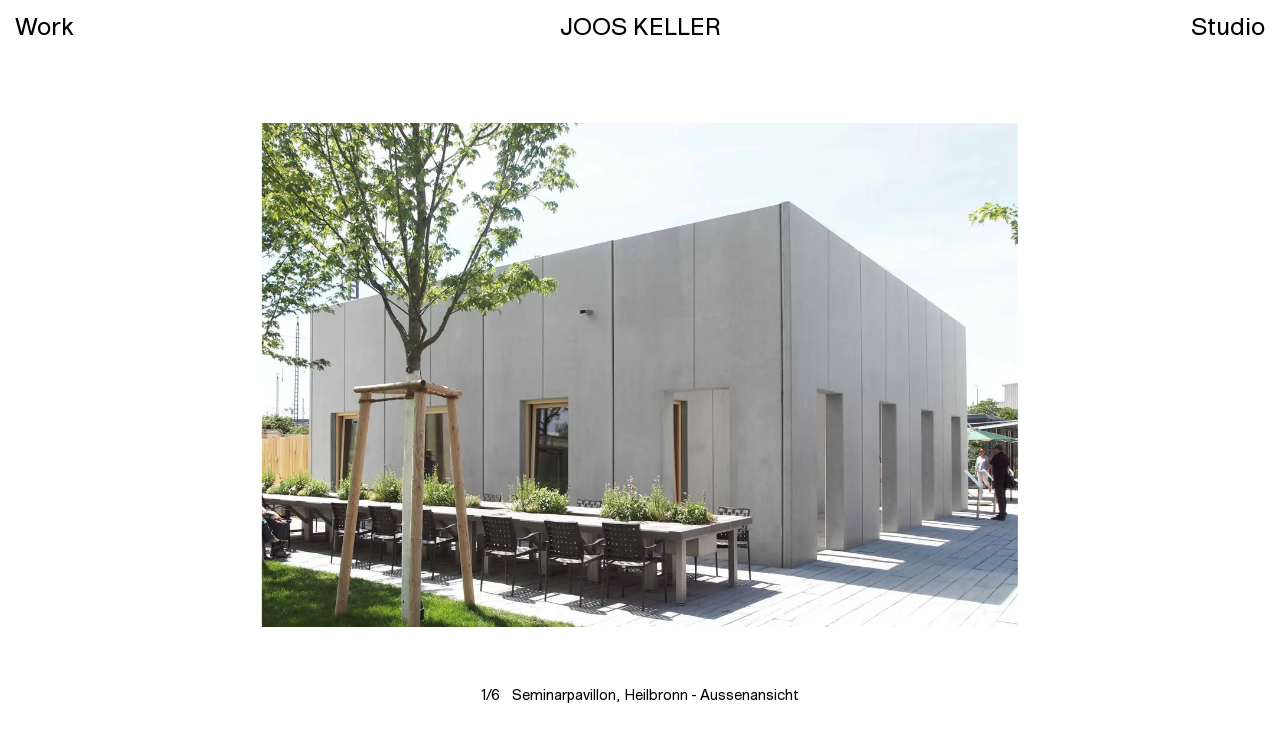

--- FILE ---
content_type: text/html; charset=UTF-8
request_url: https://jooskeller.com/seminarpavillon-heilbronn/
body_size: 219971
content:
<!DOCTYPE html>
<html lang="de">
<head>
<meta charset="UTF-8">
<meta name="viewport" content="width=device-width, initial-scale=1.0, minimum-scale=1.0, maximum-scale=5.0, user-scalable=yes, viewport-fit=cover">

<meta name='robots' content='index, follow, max-image-preview:large, max-snippet:-1, max-video-preview:-1' />
	<style>img:is([sizes="auto" i], [sizes^="auto," i]) { contain-intrinsic-size: 3000px 1500px }</style>
	<meta name="referrer" content="strict-origin-when-cross-origin">
	<!-- This site is optimized with the Yoast SEO plugin v26.3 - https://yoast.com/wordpress/plugins/seo/ -->
	<title>Seminarpavillon, Heilbronn</title>
	<meta name="description" content="Seminarpavillon, Heilbronn" />
	<link rel="canonical" href="https://jooskeller.com/seminarpavillon-heilbronn/" />
	<meta property="og:locale" content="de_DE" />
	<meta property="og:type" content="article" />
	<meta property="og:title" content="Seminarpavillon, Heilbronn" />
	<meta property="og:description" content="Seminarpavillon, Heilbronn" />
	<meta property="og:url" content="https://jooskeller.com/seminarpavillon-heilbronn/" />
	<meta property="og:site_name" content="JOOS KELLER" />
	<meta property="article:published_time" content="2019-09-20T11:56:54+00:00" />
	<meta property="article:modified_time" content="2024-06-30T04:56:32+00:00" />
	<meta property="og:image" content="https://jooskeller.com/wp-content/uploads/2021/09/019_front_800x800.jpg" />
	<meta property="og:image:width" content="800" />
	<meta property="og:image:height" content="800" />
	<meta property="og:image:type" content="image/jpeg" />
	<meta name="author" content="admin" />
	<meta name="twitter:card" content="summary_large_image" />
	<meta name="twitter:label1" content="Verfasst von" />
	<meta name="twitter:data1" content="admin" />
	<script type="application/ld+json" class="yoast-schema-graph">{"@context":"https://schema.org","@graph":[{"@type":"Article","@id":"https://jooskeller.com/seminarpavillon-heilbronn/#article","isPartOf":{"@id":"https://jooskeller.com/seminarpavillon-heilbronn/"},"author":{"name":"admin","@id":"https://jooskeller.com/#/schema/person/06f80147d1753795092ddeb0a82d5bc9"},"headline":"Seminarpavillon, Heilbronn","datePublished":"2019-09-20T11:56:54+00:00","dateModified":"2024-06-30T04:56:32+00:00","mainEntityOfPage":{"@id":"https://jooskeller.com/seminarpavillon-heilbronn/"},"wordCount":2,"publisher":{"@id":"https://jooskeller.com/#organization"},"image":{"@id":"https://jooskeller.com/seminarpavillon-heilbronn/#primaryimage"},"thumbnailUrl":"https://jooskeller.com/wp-content/uploads/2021/09/019_front_800x800.jpg","keywords":["LPH 1-8"],"articleSection":["Alle","Realisiert"],"inLanguage":"de"},{"@type":"WebPage","@id":"https://jooskeller.com/seminarpavillon-heilbronn/","url":"https://jooskeller.com/seminarpavillon-heilbronn/","name":"Seminarpavillon, Heilbronn","isPartOf":{"@id":"https://jooskeller.com/#website"},"primaryImageOfPage":{"@id":"https://jooskeller.com/seminarpavillon-heilbronn/#primaryimage"},"image":{"@id":"https://jooskeller.com/seminarpavillon-heilbronn/#primaryimage"},"thumbnailUrl":"https://jooskeller.com/wp-content/uploads/2021/09/019_front_800x800.jpg","datePublished":"2019-09-20T11:56:54+00:00","dateModified":"2024-06-30T04:56:32+00:00","description":"Seminarpavillon, Heilbronn","breadcrumb":{"@id":"https://jooskeller.com/seminarpavillon-heilbronn/#breadcrumb"},"inLanguage":"de","potentialAction":[{"@type":"ReadAction","target":["https://jooskeller.com/seminarpavillon-heilbronn/"]}]},{"@type":"ImageObject","inLanguage":"de","@id":"https://jooskeller.com/seminarpavillon-heilbronn/#primaryimage","url":"https://jooskeller.com/wp-content/uploads/2021/09/019_front_800x800.jpg","contentUrl":"https://jooskeller.com/wp-content/uploads/2021/09/019_front_800x800.jpg","width":800,"height":800},{"@type":"BreadcrumbList","@id":"https://jooskeller.com/seminarpavillon-heilbronn/#breadcrumb","itemListElement":[{"@type":"ListItem","position":1,"name":"Startseite","item":"https://jooskeller.com/"},{"@type":"ListItem","position":2,"name":"Seminarpavillon, Heilbronn"}]},{"@type":"WebSite","@id":"https://jooskeller.com/#website","url":"https://jooskeller.com/","name":"JOOS KELLER","description":"Architekturbüro in Heilbronn - Prof. Monika Joos-Keller und Prof. Kyrill Keller","publisher":{"@id":"https://jooskeller.com/#organization"},"potentialAction":[{"@type":"SearchAction","target":{"@type":"EntryPoint","urlTemplate":"https://jooskeller.com/?s={search_term_string}"},"query-input":{"@type":"PropertyValueSpecification","valueRequired":true,"valueName":"search_term_string"}}],"inLanguage":"de"},{"@type":"Organization","@id":"https://jooskeller.com/#organization","name":"Joos Keller Partnerschaft von Architekten mbB BDA","url":"https://jooskeller.com/","logo":{"@type":"ImageObject","inLanguage":"de","@id":"https://jooskeller.com/#/schema/logo/image/","url":"https://jooskeller.com/wp-content/uploads/2022/05/JOKE.svg","contentUrl":"https://jooskeller.com/wp-content/uploads/2022/05/JOKE.svg","width":58,"height":17,"caption":"Joos Keller Partnerschaft von Architekten mbB BDA"},"image":{"@id":"https://jooskeller.com/#/schema/logo/image/"},"sameAs":["https://www.instagram.com/jooskeller/"]},{"@type":"Person","@id":"https://jooskeller.com/#/schema/person/06f80147d1753795092ddeb0a82d5bc9","name":"admin","image":{"@type":"ImageObject","inLanguage":"de","@id":"https://jooskeller.com/#/schema/person/image/","url":"https://secure.gravatar.com/avatar/3b41fba056ffa307f1be65ee9591ecbe28908035b16dba05e541f160c7d2eecf?s=96&d=mm&r=g","contentUrl":"https://secure.gravatar.com/avatar/3b41fba056ffa307f1be65ee9591ecbe28908035b16dba05e541f160c7d2eecf?s=96&d=mm&r=g","caption":"admin"},"sameAs":["http://jooskeller.com"]}]}</script>
	<!-- / Yoast SEO plugin. -->


<link rel='stylesheet' id='frontend-style-css' href='https://jooskeller.com/wp-content/themes/lay/frontend/assets/css/frontend.style.css?ver=10.0.1' type='text/css' media='all' />
<style id='frontend-style-inline-css' type='text/css'>
/* essential styles that need to be in head */
		html{
			overflow-y: scroll;
			/* needs to be min-height: 100% instead of height: 100%. doing height: 100% can cause a bug when doing scroll in jQuery for html,body  */
			min-height: 100%;
			/* prevent anchor font size from changing when rotating iphone to landscape mode */
			/* also: https://stackoverflow.com/questions/49589861/is-there-a-non-hacky-way-to-prevent-pinch-zoom-on-ios-11-3-safari */
			-webkit-text-size-adjust: none;
			/* prevent overflow while loading */
			overflow-x: hidden!important;
		}
		body{
			background-color: white;
			transition: background-color 300ms ease;
			min-height: 100%;
			margin: 0;
			width: 100%;
		}
		/* lay image opacity css */
		#search-results-region img.setsizes{opacity: 0;}#search-results-region img.lay-gif{opacity: 0;}#search-results-region img.lay-image-original{opacity: 0;}#search-results-region img.carousel-img{opacity: 0;}#search-results-region video.video-lazyload{opacity: 0;}#search-results-region img.setsizes.loaded{opacity: 1;}#search-results-region img.loaded-error{opacity: 1;}#search-results-region img.lay-gif.loaded{opacity: 1;}#search-results-region img.lay-image-original.loaded{opacity: 1;}#search-results-region img.carousel-img.loaded{opacity: 1;}#search-results-region video.loaded{opacity: 1;}.col img.setsizes{opacity: 0;}.col img.lay-gif{opacity: 0;}.col img.lay-image-original{opacity: 0;}.col img.carousel-img{opacity: 0;}.col video.video-lazyload{opacity: 0;}.col img.setsizes.loaded{opacity: 1;}.col img.loaded-error{opacity: 1;}.col img.lay-gif.loaded{opacity: 1;}.col img.lay-image-original.loaded{opacity: 1;}.col img.carousel-img.loaded{opacity: 1;}.col video.loaded{opacity: 1;}.project-arrow img.setsizes{opacity: 0;}.project-arrow img.lay-gif{opacity: 0;}.project-arrow img.lay-image-original{opacity: 0;}.project-arrow img.carousel-img{opacity: 0;}.project-arrow video.video-lazyload{opacity: 0;}.project-arrow img.setsizes.loaded{opacity: 1;}.project-arrow img.loaded-error{opacity: 1;}.project-arrow img.lay-gif.loaded{opacity: 1;}.project-arrow img.lay-image-original.loaded{opacity: 1;}.project-arrow img.carousel-img.loaded{opacity: 1;}.project-arrow video.loaded{opacity: 1;}.background-image img.setsizes{opacity: 0;}.background-image img.lay-gif{opacity: 0;}.background-image img.lay-image-original{opacity: 0;}.background-image img.carousel-img{opacity: 0;}.background-image video.video-lazyload{opacity: 0;}.background-image img.setsizes.loaded{opacity: 1;}.background-image img.loaded-error{opacity: 1;}.background-image img.lay-gif.loaded{opacity: 1;}.background-image img.lay-image-original.loaded{opacity: 1;}.background-image img.carousel-img.loaded{opacity: 1;}.background-image video.loaded{opacity: 1;}.background-video img.setsizes{opacity: 0;}.background-video img.lay-gif{opacity: 0;}.background-video img.lay-image-original{opacity: 0;}.background-video img.carousel-img{opacity: 0;}.background-video video.video-lazyload{opacity: 0;}.background-video img.setsizes.loaded{opacity: 1;}.background-video img.loaded-error{opacity: 1;}.background-video img.lay-gif.loaded{opacity: 1;}.background-video img.lay-image-original.loaded{opacity: 1;}.background-video img.carousel-img.loaded{opacity: 1;}.background-video video.loaded{opacity: 1;}
		/* phone menu breakpoint above */
		@media (min-width: 601px){
			
nav.mobile-nav {
  display: none;
}

.lay-mobile-icons-wrap {
  display: none;
  white-space: nowrap;
}

.mobile-title {
  display: none;
}

nav.laynav li {
  display: inline-block;
}

nav.laynav {
  white-space: nowrap;
}

.navbar {
  position: fixed;
  z-index: 10;
  width: 100%;
  transform: translateZ(0);
}

.sitetitle.txt .sitetitle-txt-inner span,
nav.laynav span {
  text-decoration-style: underline;
}

.sitetitle.txt .sitetitle-txt-inner {
  margin-top: 0;
  margin-bottom: 0;
}

nav.laynav {
  z-index: 20;
  line-height: 1;
}
nav.laynav .span-wrap {
  display: inline-block;
}
nav.laynav ul {
  list-style-type: none;
  margin: 0;
  padding: 0;
  font-size: 0;
  display: flex;
}
nav.laynav a {
  text-decoration: none;
}
nav.laynav li {
  vertical-align: top;
}
nav.laynav li:last-child {
  margin-right: 0 !important;
  margin-bottom: 0 !important;
}

.nav-pill {
  position: absolute;
  z-index: -1;
  box-sizing: content-box;
  opacity: 0;
}

.nav-pill.nav-opacity-pill-transition {
  transition: opacity 0.7s ease-in-out;
}

.nav-pill.nav-pill-transition {
  transition: transform 0.7s cubic-bezier(0.93, 0, 0.4, 1.17), width 0.7s cubic-bezier(0.93, 0, 0.4, 1.17), opacity 0.7s ease-in-out;
}

		}
		/* phone menu breakpoint under */
		@media (max-width: 600px){
			
body.mobile-menu-style_1.mobile-menu-has-animation.mobile-menu-animation-possible.animate-mobile-menu nav.mobile-nav {
  transition: transform 300ms cubic-bezier(0.52, 0.16, 0.24, 1);
}

.mobile-title.text {
  line-height: 1 !important;
}

body.mobile-menu-style_1 nav.mobile-nav::-webkit-scrollbar {
  display: none;
}
body.mobile-menu-style_1 nav.mobile-nav {
  scrollbar-width: none;
}
body.mobile-menu-style_1 nav.mobile-nav {
  transform: translateY(-99999px);
  overflow-y: scroll;
  -webkit-overflow-scrolling: touch;
  white-space: normal;
  width: 100%;
  top: 0;
  left: 0;
  bottom: auto;
}
body.mobile-menu-style_1 nav.mobile-nav .current-menu-item {
  opacity: 1;
}
body.mobile-menu-style_1 nav.mobile-nav li {
  display: block;
  margin-right: 0;
  margin-bottom: 0;
  padding: 0;
}
body.mobile-menu-style_1 nav.mobile-nav li a {
  display: block;
  opacity: 1;
  border-bottom-style: solid;
  border-bottom-width: 1px;
  transition: background-color 200ms ease;
  margin: 0;
}
body.mobile-menu-style_1 nav.mobile-nav li a:hover {
  opacity: 1;
}
body.mobile-menu-style_1 nav.mobile-nav li a .span-wrap {
  border-bottom: none;
}
body.mobile-menu-style_1 nav.mobile-nav li a:hover .span-wrap {
  border-bottom: none;
}

body.mobile-menu-style_2.mobile-menu-has-animation.mobile-menu-animation-possible nav.mobile-nav {
  transition: transform 500ms cubic-bezier(0.52, 0.16, 0.24, 1);
}

body.mobile-menu-style_2 .laynav .burger-wrap {
  position: absolute;
  right: 0;
  top: 0;
}
body.mobile-menu-style_2 nav.mobile-nav.active {
  transform: translateX(0);
}
body.mobile-menu-style_2 nav.mobile-nav::-webkit-scrollbar {
  display: none;
}
body.mobile-menu-style_2 nav.mobile-nav {
  scrollbar-width: none;
}
body.mobile-menu-style_2 nav.mobile-nav {
  box-sizing: border-box;
  z-index: 35;
  top: 0;
  height: 100vh;
  overflow-y: scroll;
  -webkit-overflow-scrolling: touch;
  white-space: normal;
  width: 100%;
  transform: translateX(100%);
}
body.mobile-menu-style_2 nav.mobile-nav li a {
  display: block;
  margin: 0;
  box-sizing: border-box;
  width: 100%;
}

body.mobile-menu-style_3.mobile-menu-has-animation.mobile-menu-animation-possible .mobile-nav ul {
  opacity: 0;
  transition: opacity 300ms cubic-bezier(0.52, 0.16, 0.24, 1) 200ms;
}

body.mobile-menu-style_3.mobile-menu-has-animation.mobile-menu-animation-possible.mobile-menu-open .mobile-nav ul {
  opacity: 1;
}

body.mobile-menu-style_3.mobile-menu-has-animation.mobile-menu-animation-possible nav.mobile-nav {
  transition: height 500ms cubic-bezier(0.52, 0.16, 0.24, 1);
}

body.mobile-menu-style_3 nav.mobile-nav.active {
  transform: translateX(0);
}
body.mobile-menu-style_3 nav.mobile-nav::-webkit-scrollbar {
  display: none;
}
body.mobile-menu-style_3 nav.mobile-nav {
  scrollbar-width: none;
}
body.mobile-menu-style_3 nav.mobile-nav {
  width: 100%;
  height: 0;
  box-sizing: border-box;
  z-index: 33;
  overflow-y: scroll;
  -webkit-overflow-scrolling: touch;
  white-space: normal;
  width: 100%;
}
body.mobile-menu-style_3 nav.mobile-nav li a {
  display: block;
  margin: 0;
  box-sizing: border-box;
  width: 100%;
}

body.mobile-menu-style_4.mobile-menu-has-animation.mobile-menu-animation-possible.animate-mobile-menu nav.mobile-nav {
  transition: transform 300ms cubic-bezier(0.52, 0.16, 0.24, 1);
}

body.mobile-menu-style_4 nav.mobile-nav::-webkit-scrollbar {
  display: none;
}
body.mobile-menu-style_4 nav.mobile-nav {
  scrollbar-width: none;
}
body.mobile-menu-style_4 nav.mobile-nav {
  width: 100%;
  height: 0;
  box-sizing: border-box;
  z-index: 29;
  overflow-y: scroll;
  -webkit-overflow-scrolling: touch;
  white-space: normal;
  width: 100%;
}
body.mobile-menu-style_4 nav.mobile-nav li a {
  display: block;
  margin: 0;
  box-sizing: border-box;
  width: 100%;
}

/**
 * Toggle Switch Globals
 *
 * All switches should take on the class `c-hamburger` as well as their
 * variant that will give them unique properties. This class is an overview
 * class that acts as a reset for all versions of the icon.
 */
.mobile-menu-style_1 .burger-wrap,
.mobile-menu-style_3 .burger-wrap,
.mobile-menu-style_4 .burger-wrap {
  z-index: 33;
}

.lay-mobile-icons-wrap {
  z-index: 33;
  top: 0;
  vertical-align: top;
}

.burger-wrap.right {
  padding-left: 10px;
}

.burger-wrap.left {
  padding-right: 10px;
}

.burger-wrap {
  font-size: 0;
  box-sizing: border-box;
  display: inline-block;
  cursor: pointer;
  vertical-align: top;
}

.burger-inner {
  position: relative;
}

.burger-default {
  border-radius: 0;
  overflow: hidden;
  margin: 0;
  padding: 0;
  width: 25px;
  height: 20px;
  font-size: 0;
  -webkit-appearance: none;
  -moz-appearance: none;
  appearance: none;
  box-shadow: none;
  border-radius: none;
  border: none;
  cursor: pointer;
  background-color: transparent;
}

.burger-default:focus {
  outline: none;
}

.burger-default span {
  display: block;
  position: absolute;
  left: 0;
  right: 0;
  background-color: #000;
}

.default .burger-default span {
  height: 2px;
  top: 9px;
}
.default .burger-default span::before,
.default .burger-default span::after {
  height: 2px;
}
.default .burger-default span::before {
  top: -9px;
}
.default .burger-default span::after {
  bottom: -9px;
}

.default_thin .burger-default span {
  height: 1px;
  top: 9px;
}
.default_thin .burger-default span::before,
.default_thin .burger-default span::after {
  height: 1px;
}
.default_thin .burger-default span::before {
  top: -6px;
}
.default_thin .burger-default span::after {
  bottom: -6px;
}

.burger-default span::before,
.burger-default span::after {
  position: absolute;
  display: block;
  left: 0;
  width: 100%;
  background-color: #000;
  content: "";
}

/**
 * Style 2
 *
 * Hamburger to "x" (htx). Takes on a hamburger shape, bars slide
 * down to center and transform into an "x".
 */
.burger-has-animation .burger-default {
  transition: background 0.2s;
}
.burger-has-animation .burger-default span {
  transition: background-color 0.2s 0s;
}
.burger-has-animation .burger-default span::before,
.burger-has-animation .burger-default span::after {
  transition-timing-function: cubic-bezier(0.04, 0.04, 0.12, 0.96);
  transition-duration: 0.2s, 0.2s;
  transition-delay: 0.2s, 0s;
}
.burger-has-animation .burger-default span::before {
  transition-property: top, transform;
  -webkit-transition-property: top, -webkit-transform;
}
.burger-has-animation .burger-default span::after {
  transition-property: bottom, transform;
  -webkit-transition-property: bottom, -webkit-transform;
}
.burger-has-animation .burger-default.active span::before,
.burger-has-animation .burger-default.active span::after {
  transition-delay: 0s, 0.2s;
}

/* active state, i.e. menu open */
.burger-default.active span {
  background-color: transparent !important;
}

.burger-default.active span::before {
  transform: rotate(45deg);
  top: 0;
}

.burger-default.active span::after {
  transform: rotate(-45deg);
  bottom: 0;
}

.mobile-menu-icon {
  z-index: 31;
}

.mobile-menu-icon {
  cursor: pointer;
}

.burger-custom-wrap-close {
  display: none;
}

body.mobile-menu-style_2 .mobile-nav .burger-custom-wrap-close {
  display: inline-block;
}
body.mobile-menu-style_2 .burger-custom-wrap-open {
  display: inline-block;
}

body.mobile-menu-open.mobile-menu-style_3 .burger-custom-wrap-close,
body.mobile-menu-open.mobile-menu-style_4 .burger-custom-wrap-close,
body.mobile-menu-open.mobile-menu-style_1 .burger-custom-wrap-close {
  display: inline-block;
}
body.mobile-menu-open.mobile-menu-style_3 .burger-custom-wrap-open,
body.mobile-menu-open.mobile-menu-style_4 .burger-custom-wrap-open,
body.mobile-menu-open.mobile-menu-style_1 .burger-custom-wrap-open {
  display: none;
}

/**
 * Toggle Switch Globals
 *
 * All switches should take on the class `c-hamburger` as well as their
 * variant that will give them unique properties. This class is an overview
 * class that acts as a reset for all versions of the icon.
 */
body.mobile_menu_bar_not_hidden .lay-mobile-icons-wrap.contains-cart-icon .burger-wrap-new {
  padding-top: 6px;
}

.burger-wrap-new.burger-wrap {
  padding-left: 5px;
  padding-right: 5px;
}

.lay-mobile-icons-wrap.contains-cart-icon.custom-burger .lay-cart-icon-wrap {
  padding-top: 0;
}

.burger-new {
  border-radius: 0;
  overflow: hidden;
  margin: 0;
  padding: 0;
  width: 30px;
  height: 30px;
  font-size: 0;
  -webkit-appearance: none;
  -moz-appearance: none;
  appearance: none;
  box-shadow: none;
  border-radius: none;
  border: none;
  cursor: pointer;
  background-color: transparent;
}

.burger-new:focus {
  outline: none;
}

.burger-new .bread-top,
.burger-new .bread-bottom {
  transform: none;
  z-index: 4;
  position: absolute;
  z-index: 3;
  top: 0;
  left: 0;
  width: 30px;
  height: 30px;
}

.burger-has-animation .bread-top,
.burger-has-animation .bread-bottom {
  transition: transform 0.1806s cubic-bezier(0.04, 0.04, 0.12, 0.96);
}
.burger-has-animation .bread-crust-bottom,
.burger-has-animation .bread-crust-top {
  transition: transform 0.1596s cubic-bezier(0.52, 0.16, 0.52, 0.84) 0.1008s;
}
.burger-has-animation .burger-new.active .bread-top,
.burger-has-animation .burger-new.active .bread-bottom {
  transition: transform 0.3192s cubic-bezier(0.04, 0.04, 0.12, 0.96) 0.1008s;
}
.burger-has-animation .burger-new.active .bread-crust-bottom,
.burger-has-animation .burger-new.active .bread-crust-top {
  transition: transform 0.1806s cubic-bezier(0.04, 0.04, 0.12, 0.96);
}

.burger-new .bread-crust-top,
.burger-new .bread-crust-bottom {
  display: block;
  width: 17px;
  height: 1px;
  background: #000;
  position: absolute;
  left: 7px;
  z-index: 1;
}

.bread-crust-top {
  top: 14px;
  transform: translateY(-3px);
}

.bread-crust-bottom {
  bottom: 14px;
  transform: translateY(3px);
}

.burger-new.active .bread-top {
  transform: rotate(45deg);
}
.burger-new.active .bread-crust-bottom {
  transform: none;
}
.burger-new.active .bread-bottom {
  transform: rotate(-45deg);
}
.burger-new.active .bread-crust-top {
  transform: none;
}

body.mobile-menu-pill_menu_style .burger-wrap,
body.mobile-menu-pill_menu_style .mobile-menu-close-custom {
  display: none;
}
body.mobile-menu-pill_menu_style nav.mobile-nav {
  z-index: 35;
  line-height: 1;
  white-space: nowrap;
}

.mobile-menu-style-pill_menu_style ul {
  display: flex;
}

.mobile-menu-pill {
  position: absolute;
  z-index: -1;
  box-sizing: content-box;
  opacity: 0;
}

.mobile-menu-pill.mobile-menu-opacity-pill-transition {
  transition: opacity 0.7s ease-in-out;
}

.mobile-menu-pill.mobile-menu-pill-transition {
  transition: transform 0.7s cubic-bezier(0.93, 0, 0.4, 1.17), width 0.7s cubic-bezier(0.93, 0, 0.4, 1.17), opacity 0.7s ease-in-out;
}

.lay-fixed-header-hide-on-phone {
  display: none;
}

.tagline {
  display: none;
}

.title a,
.title {
  opacity: 1;
}

.sitetitle {
  display: none;
}

.navbar {
  display: block;
  top: 0;
  left: 0;
  bottom: auto;
  right: auto;
  width: 100%;
  z-index: 30;
  border-bottom-style: solid;
  border-bottom-width: 1px;
}

.mobile-title.image {
  font-size: 0;
}

.mobile-title.text {
  line-height: 1;
  display: inline-flex;
}
.mobile-title.text > span {
  align-self: center;
}

.mobile-title {
  z-index: 31;
  display: inline-block;
  box-sizing: border-box;
}
.mobile-title img {
  box-sizing: border-box;
  height: 100%;
}

nav.primary,
nav.second_menu,
nav.third_menu,
nav.fourth_menu {
  display: none;
}

body.mobile-menu-style_desktop_menu .burger-wrap,
body.mobile-menu-style_desktop_menu .mobile-menu-close-custom {
  display: none;
}
body.mobile-menu-style_desktop_menu nav.mobile-nav {
  z-index: 35;
  line-height: 1;
  white-space: nowrap;
}
body.mobile-menu-style_desktop_menu nav.mobile-nav li {
  vertical-align: top;
}
body.mobile-menu-style_desktop_menu nav.mobile-nav li:last-child {
  margin-right: 0 !important;
  margin-bottom: 0 !important;
}
body.mobile-menu-style_desktop_menu nav.mobile-nav ul {
  list-style-type: none;
  margin: 0;
  padding: 0;
  font-size: 0;
}
body.mobile-menu-style_desktop_menu nav.mobile-nav a {
  text-decoration: none;
}
body.mobile-menu-style_desktop_menu nav.mobile-nav span {
  border-bottom-style: solid;
  border-bottom-width: 0;
}

.mobile_sitetitle_fade_out_when_scrolling_down {
  transition: all ease-in-out 300ms;
}

.mobile_sitetitle_move_away_when_scrolling_down {
  transition: all ease-in-out 300ms;
}

.mobile_menu_fade_out_when_scrolling_down {
  transition: all ease-in-out 300ms;
}

.mobile_menu_move_away_when_scrolling_down {
  transition: all ease-in-out 300ms;
}

.mobile_menubar_move_away_when_scrolling_down {
  transition: all ease-in-out 300ms;
}

.mobile_menubar_fade_out_when_scrolling_down {
  transition: all ease-in-out 300ms;
}

.mobile_menuicons_fade_out_when_scrolling_down {
  transition: all ease-in-out 300ms;
}

.mobile_menuicons_move_away_when_scrolling_down {
  transition: all ease-in-out 300ms;
}

body.lay-hide-phone-menu .mobile_sitetitle_fade_out_when_scrolling_down {
  opacity: 0;
  pointer-events: none;
}
body.lay-hide-phone-menu .mobile_menu_fade_out_when_scrolling_down {
  opacity: 0;
  pointer-events: none;
}
body.lay-hide-phone-menu .mobile_menubar_move_away_when_scrolling_down {
  transform: translateY(-100%);
}
body.lay-hide-phone-menu .mobile_menubar_fade_out_when_scrolling_down {
  opacity: 0 !important;
  pointer-events: none;
}
body.lay-hide-phone-menu .mobile_menuicons_fade_out_when_scrolling_down {
  opacity: 0 !important;
  pointer-events: none;
}
body.lay-hide-phone-menu .mobile_menuicons_move_away_when_scrolling_down {
  transform: translateY(-100%);
}

nav.laynav {
  z-index: 20;
  line-height: 1;
}
nav.laynav .span-wrap {
  display: inline-block;
}
nav.laynav ul {
  list-style-type: none;
  margin: 0;
  padding: 0;
  font-size: 0;
}
nav.laynav a {
  text-decoration: none;
}
nav.laynav li {
  vertical-align: top;
}
nav.laynav li:last-child {
  margin-right: 0 !important;
  margin-bottom: 0 !important;
}

		}
		/* lay media query styles */
		@media (min-width: 601px){
			
.column-wrap._100vh,
.column-wrap.rowcustomheight {
  display: flex;
}

#custom-phone-grid {
  display: none;
}

#footer-custom-phone-grid {
  display: none;
}

.cover-region-phone {
  display: none;
}

.row._100vh,
.row._100vh.empty {
  min-height: 100vh;
  min-height: 100svh;
}
.row._100vh .row-inner,
.row._100vh .column-wrap,
.row._100vh.empty .row-inner,
.row._100vh.empty .column-wrap {
  min-height: 100vh;
  min-height: 100svh;
}

.col.align-top {
  align-self: start;
}

.col.align-onethird {
  align-self: start;
}

.col.align-middle {
  align-self: center;
}

.col.align-twothirds {
  align-self: end;
}

.col.align-bottom {
  align-self: end;
}

.cover-region {
  position: sticky;
  z-index: 1;
  top: 0;
  left: 0;
  width: 100%;
  height: 100vh;
  height: 100svh;
}

.lay-sitewide-background-video-mobile {
  display: none;
}

.cover-down-arrow-desktop {
  display: block;
}

.cover-down-arrow-phone {
  display: none;
}

.col.type-vl.absolute-position {
  position: absolute !important;
  margin-left: 0 !important;
  z-index: 1;
}

/* 

100VH rows 

*/
.column-wrap._100vh > .col.absolute-position:not(.lay-sticky) {
  position: absolute !important;
  margin-left: 0 !important;
}

.column-wrap._100vh > .col.absolute-position.align-top:not(.lay-sticky) {
  top: 0;
}

.column-wrap._100vh > .col.absolute-position.align-bottom:not(.lay-sticky) {
  bottom: 0;
}

._100vh:not(.stack-element) > .type-html {
  position: absolute !important;
  margin-left: 0 !important;
  z-index: 1;
}

._100vh:not(.stack-element) > .type-html.align-top {
  top: 0;
}

._100vh:not(.stack-element) > .type-html.align-middle {
  top: 50%;
  transform: translateY(-50%);
}

._100vh:not(.stack-element) > .type-html.align-bottom {
  bottom: 0;
}

/* 

CUSTOM ROW HEIGHT 

*/
.column-wrap.rowcustomheight > .col.absolute-position:not(.lay-sticky) {
  position: absolute !important;
  margin-left: 0 !important;
  z-index: 1;
}

.rowcustomheight:not(.stack-element) > .type-html {
  position: absolute !important;
  margin-left: 0 !important;
  z-index: 1;
}

.rowcustomheight:not(.stack-element) > .type-html.align-top {
  top: 0;
}

.rowcustomheight:not(.stack-element) > .type-html.align-middle {
  top: 50%;
  transform: translateY(-50%);
}

.rowcustomheight:not(.stack-element) > .type-html.align-bottom {
  bottom: 0;
}

.lay-slide-from-top {
  top: 0;
  left: 0;
  right: 0;
  transform: translateY(-100.1%);
}

body.do-page-overlay-transition .lay-slide-from-top {
  transition: transform 500ms cubic-bezier(0.075, 0.82, 0.165, 1);
}

.lay-slide-from-left {
  top: 0;
  left: 0;
  bottom: 0;
  transform: translateX(-100.1%);
}

body.do-page-overlay-transition .lay-slide-from-left {
  transition: transform 500ms cubic-bezier(0.075, 0.82, 0.165, 1);
}

.lay-slide-from-right {
  top: 0;
  right: 0;
  transform: translateX(100.1%);
}

body.do-page-overlay-transition .lay-slide-from-right {
  transition: transform 500ms cubic-bezier(0.075, 0.82, 0.165, 1);
}

.lay-slide-from-bottom {
  left: 0;
  right: 0;
  bottom: 0;
  transform: translateY(100.1%);
}

body.do-page-overlay-transition .lay-slide-from-bottom {
  transition: transform 500ms cubic-bezier(0.075, 0.82, 0.165, 1);
}

.lay-fade {
  opacity: 0;
  top: 0;
  left: 0;
  right: 0;
  transform: translateY(-100.1%);
}

.lay-none {
  transform: translate(0, 0);
  top: 0;
  left: 0;
  pointer-events: none;
  opacity: 0;
}
.lay-none .row .col {
  pointer-events: none;
}

.lay-none-right {
  transform: translate(0, 0);
  top: 0;
  right: 0;
  pointer-events: none;
  opacity: 0;
}
.lay-none-right .row .col {
  pointer-events: none;
}

.lay-none-left {
  transform: translate(0, 0);
  top: 0;
  left: 0;
  pointer-events: none;
  opacity: 0;
}
.lay-none-left .row .col {
  pointer-events: none;
}

.lay-none-bottom {
  transform: translate(0, 0);
  bottom: 0;
  left: 0;
  right: 0;
  pointer-events: none;
  opacity: 0;
}
.lay-none-bottom .row .col {
  pointer-events: none;
}

.lay-none-top {
  transform: translate(0, 0);
  top: 0;
  left: 0;
  right: 0;
  pointer-events: none;
  opacity: 0;
}
.lay-none-top .row .col {
  pointer-events: none;
}

.lay-show-overlay.lay-slide-from-top {
  transform: translateY(0);
}

.lay-show-overlay.lay-slide-from-left {
  transform: translateX(0);
}

.lay-show-overlay.lay-slide-from-right {
  transform: translateX(0);
}

.lay-show-overlay.lay-slide-from-bottom {
  transform: translateY(0);
}

.lay-show-overlay.lay-fade {
  transform: translateY(0);
  animation: 350ms forwards overlayfadein;
  opacity: 1;
}

.lay-show-overlay.lay-fadeout {
  animation: 350ms forwards overlayfadeout;
}

.lay-show-overlay.lay-none,
.lay-show-overlay.lay-none-right,
.lay-show-overlay.lay-none-left,
.lay-show-overlay.lay-none-top,
.lay-show-overlay.lay-none-bottom {
  pointer-events: auto;
  opacity: 1;
}
.lay-show-overlay.lay-none .row .col,
.lay-show-overlay.lay-none-right .row .col,
.lay-show-overlay.lay-none-left .row .col,
.lay-show-overlay.lay-none-top .row .col,
.lay-show-overlay.lay-none-bottom .row .col {
  pointer-events: auto;
}

@keyframes overlayfadein {
  0% {
    opacity: 0;
  }
  100% {
    opacity: 1;
  }
}
@keyframes overlayfadeout {
  0% {
    opacity: 1;
  }
  100% {
    opacity: 0;
  }
}

			
		}
		@media (max-width: 600px){
			
.hascustomphonegrid > #grid {
  display: none;
}
.hascustomphonegrid .column-wrap._100vh,
.hascustomphonegrid .column-wrap.rowcustomheight {
  display: flex;
}

.hascustomphonegrid .cover-region-desktop {
  display: none;
}
.hascustomphonegrid .cover-content-desktop {
  display: none;
}

.nocustomphonegrid .type-vl {
  display: none;
}

.footer-hascustomphonegrid #footer {
  display: none;
}

body {
  box-sizing: border-box;
}

.fp-section.row._100vh,
.fp-section.row._100vh.empty {
  min-height: 0;
}
.fp-section.row._100vh .row-inner,
.fp-section.row._100vh.empty .row-inner {
  min-height: 0 !important;
}

.lay-content.nocustomphonegrid #grid .col.lay-sticky,
.lay-content.footer-nocustomphonegrid #footer .col.lay-sticky,
.lay-content .cover-region-desktop .col.lay-sticky {
  position: relative !important;
  top: auto !important;
}

.lay-content.nocustomphonegrid #grid .col:not(.below, .in-view),
.lay-content.footer-nocustomphonegrid #footer .col:not(.below, .in-view),
.lay-content .cover-region-desktop .col:not(.below, .in-view) {
  transform: none !important;
}

.lay-content.nocustomphonegrid #grid .col,
.lay-content.footer-nocustomphonegrid #footer .col,
.lay-content .cover-region-desktop .col {
  width: 100%;
}

html.flexbox .lay-content .row._100vh.row-col-amt-2.absolute-positioning-vertically-in-apl .col.align-top,
html.flexbox .lay-content .row.rowcustomheight.row-col-amt-2.absolute-positioning-vertically-in-apl .col.align-top,
html.flexbox .lay-content .row._100vh.row-col-amt-3.absolute-positioning-vertically-in-apl .col.align-top,
html.flexbox .lay-content .row.rowcustomheight.row-col-amt-3.absolute-positioning-vertically-in-apl .col.align-top {
  top: 0;
  position: absolute;
  margin-bottom: 0;
}
html.flexbox .lay-content .row._100vh.row-col-amt-2.absolute-positioning-vertically-in-apl .col.align-middle,
html.flexbox .lay-content .row.rowcustomheight.row-col-amt-2.absolute-positioning-vertically-in-apl .col.align-middle,
html.flexbox .lay-content .row._100vh.row-col-amt-3.absolute-positioning-vertically-in-apl .col.align-middle,
html.flexbox .lay-content .row.rowcustomheight.row-col-amt-3.absolute-positioning-vertically-in-apl .col.align-middle {
  top: 50%;
  transform: translate(0, -50%) !important;
  position: absolute;
  margin-bottom: 0;
}
html.flexbox .lay-content .row._100vh.row-col-amt-2.absolute-positioning-vertically-in-apl .col.align-bottom,
html.flexbox .lay-content .row.rowcustomheight.row-col-amt-2.absolute-positioning-vertically-in-apl .col.align-bottom,
html.flexbox .lay-content .row._100vh.row-col-amt-3.absolute-positioning-vertically-in-apl .col.align-bottom,
html.flexbox .lay-content .row.rowcustomheight.row-col-amt-3.absolute-positioning-vertically-in-apl .col.align-bottom {
  bottom: 0;
  position: absolute;
  margin-bottom: 0;
}

html.flexbox .lay-content .row._100vh.one-col-row .column-wrap,
html.flexbox .lay-content .row.rowcustomheight.one-col-row .column-wrap {
  display: flex;
}
html.flexbox .lay-content .row._100vh.one-col-row .col.align-top,
html.flexbox .lay-content .row.rowcustomheight.one-col-row .col.align-top {
  align-self: start;
  margin-bottom: 0;
}
html.flexbox .lay-content .row._100vh.one-col-row .col.align-middle,
html.flexbox .lay-content .row.rowcustomheight.one-col-row .col.align-middle {
  align-self: center;
  margin-bottom: 0;
}
html.flexbox .lay-content .row._100vh.one-col-row .col.align-bottom,
html.flexbox .lay-content .row.rowcustomheight.one-col-row .col.align-bottom {
  align-self: end;
  margin-bottom: 0;
}

.lay-content .row {
  box-sizing: border-box;
  display: block;
}

.lay-content .row:last-child > .row-inner > .column-wrap > .col:last-child {
  margin-bottom: 0 !important;
}

html.flexbox #custom-phone-grid .column-wrap._100vh,
html.flexbox #custom-phone-grid .column-wrap.rowcustomheight,
html.flexbox .cover-region-phone .column-wrap._100vh,
html.flexbox .cover-region-phone .column-wrap.rowcustomheight,
html.flexbox #footer-custom-phone-grid .column-wrap._100vh,
html.flexbox #footer-custom-phone-grid .column-wrap.rowcustomheight {
  display: flex;
}
html.flexbox #custom-phone-grid .col.align-top,
html.flexbox .cover-region-phone .col.align-top,
html.flexbox #footer-custom-phone-grid .col.align-top {
  align-self: start;
}
html.flexbox #custom-phone-grid .col.align-middle,
html.flexbox .cover-region-phone .col.align-middle,
html.flexbox #footer-custom-phone-grid .col.align-middle {
  align-self: center;
}
html.flexbox #custom-phone-grid .col.align-bottom,
html.flexbox .cover-region-phone .col.align-bottom,
html.flexbox #footer-custom-phone-grid .col.align-bottom {
  align-self: end;
}

.row-inner {
  box-sizing: border-box;
}

.html5video .html5video-customplayicon {
  max-width: 100px;
}

.cover-enabled-on-phone .cover-region {
  position: sticky;
  z-index: 1;
  top: 0;
  left: 0;
  width: 100%;
  min-height: 100vh;
}

.lay-sitewide-background-video {
  display: none;
}

.cover-down-arrow-desktop {
  display: none;
}

.cover-down-arrow-phone {
  display: block;
}

.lay-content.nocustomphonegrid #grid .row.only-marquee-row {
  padding-left: 0;
  padding-right: 0;
}

.col.absolute-position.type-vl {
  position: absolute;
  margin-left: 0 !important;
  z-index: 1;
}

#custom-phone-grid .column-wrap._100vh > .col.absolute-position:not(.lay-sticky),
#footer-custom-phone-grid .column-wrap._100vh > .col.absolute-position:not(.lay-sticky),
.cover-region-phone .column-wrap._100vh > .col.absolute-position:not(.lay-sticky) {
  position: absolute !important;
  margin-left: 0 !important;
  z-index: 1;
}
#custom-phone-grid .column-wrap._100vh > .col.absolute-position.align-top:not(.lay-sticky),
#footer-custom-phone-grid .column-wrap._100vh > .col.absolute-position.align-top:not(.lay-sticky),
.cover-region-phone .column-wrap._100vh > .col.absolute-position.align-top:not(.lay-sticky) {
  top: 0;
}
#custom-phone-grid .column-wrap._100vh > .col.absolute-position.align-bottom:not(.lay-sticky),
#footer-custom-phone-grid .column-wrap._100vh > .col.absolute-position.align-bottom:not(.lay-sticky),
.cover-region-phone .column-wrap._100vh > .col.absolute-position.align-bottom:not(.lay-sticky) {
  bottom: 0;
}

#custom-phone-grid .column-wrap.rowcustomheight > .col.absolute-position:not(.lay-sticky),
#footer-custom-phone-grid .column-wrap.rowcustomheight > .col.absolute-position:not(.lay-sticky),
.cover-region-phone .column-wrap.rowcustomheight > .col.absolute-position:not(.lay-sticky) {
  position: absolute !important;
  margin-left: 0 !important;
  z-index: 1;
}
#custom-phone-grid .column-wrap.rowcustomheight > .col.absolute-position.align-top:not(.lay-sticky),
#footer-custom-phone-grid .column-wrap.rowcustomheight > .col.absolute-position.align-top:not(.lay-sticky),
.cover-region-phone .column-wrap.rowcustomheight > .col.absolute-position.align-top:not(.lay-sticky) {
  top: 0;
}
#custom-phone-grid .column-wrap.rowcustomheight > .col.absolute-position.align-bottom:not(.lay-sticky),
#footer-custom-phone-grid .column-wrap.rowcustomheight > .col.absolute-position.align-bottom:not(.lay-sticky),
.cover-region-phone .column-wrap.rowcustomheight > .col.absolute-position.align-bottom:not(.lay-sticky) {
  bottom: 0;
}

.cover-disabled-on-phone .cover-region-desktop._100vh._100vh-not-set-by-user {
  min-height: 0 !important;
}
.cover-disabled-on-phone .cover-region-desktop._100vh._100vh-not-set-by-user .cover-inner._100vh {
  min-height: 0 !important;
}
.cover-disabled-on-phone .cover-region-desktop._100vh._100vh-not-set-by-user .row._100vh {
  min-height: 0 !important;
}
.cover-disabled-on-phone .cover-region-desktop._100vh._100vh-not-set-by-user .row-inner._100vh {
  min-height: 0 !important;
}
.cover-disabled-on-phone .cover-region-desktop._100vh._100vh-not-set-by-user .column-wrap._100vh {
  min-height: 0 !important;
}

.lay-thumbnailgrid-tagfilter.mobile-one-line,
.lay-productsgrid-tagfilter.mobile-one-line {
  white-space: nowrap;
  overflow-x: scroll;
  box-sizing: border-box;
  -webkit-overflow-scrolling: touch;
}

.lay-thumbnailgrid-tagfilter::-webkit-scrollbar,
.lay-productsgrid-tagfilter::-webkit-scrollbar {
  display: none;
}

.lay-thumbnailgrid-tagfilter,
.lay-productsgrid-tagfilter {
  scrollbar-width: none;
}

.lay-thumbnailgrid-filter.mobile-one-line,
.lay-productsgrid-filter.mobile-one-line {
  white-space: nowrap;
  overflow-x: scroll;
  box-sizing: border-box;
  -webkit-overflow-scrolling: touch;
}

.lay-thumbnailgrid-filter::-webkit-scrollbar,
.lay-productsgrid-filter::-webkit-scrollbar {
  display: none;
}

.lay-thumbnailgrid-filter,
.lay-productsgrid-filter {
  scrollbar-width: none;
}

.lay-thumbnailgrid-tagfilter.mobile-one-line .tag-bubble:first-child {
  margin-left: 0 !important;
}
.lay-thumbnailgrid-tagfilter.mobile-one-line .tag-bubble:last-child {
  margin-right: 0 !important;
}

.lay-productsgrid-tagfilter.mobile-one-line .ptag-bubble:first-child {
  margin-left: 0 !important;
}
.lay-productsgrid-tagfilter.mobile-one-line .ptag-bubble:last-child {
  margin-right: 0 !important;
}

.lay-phone-slide-from-top {
  top: 0;
  left: 0;
  right: 0;
  transform: translateY(-100.1%);
}

body.do-page-overlay-transition .lay-phone-slide-from-top {
  transition: transform 500ms cubic-bezier(0.075, 0.82, 0.165, 1);
}

.lay-phone-slide-from-left {
  top: 0;
  left: 0;
  bottom: 0;
  transform: translateX(-100.1%);
}

body.do-page-overlay-transition .lay-phone-slide-from-left {
  transition: transform 500ms cubic-bezier(0.075, 0.82, 0.165, 1);
}

.lay-phone-slide-from-right {
  top: 0;
  right: 0;
  transform: translateX(100%);
}

body.do-page-overlay-transition .lay-phone-slide-from-right {
  transition: transform 500ms cubic-bezier(0.075, 0.82, 0.165, 1);
}

.lay-phone-slide-from-bottom {
  left: 0;
  right: 0;
  bottom: 0;
  transform: translateY(100.1%);
}

body.do-page-overlay-transition .lay-phone-slide-from-bottom {
  transition: transform 500ms cubic-bezier(0.075, 0.82, 0.165, 1);
}

.lay-phone-fade {
  opacity: 0;
  top: 0;
  left: 0;
  right: 0;
  transform: translateY(-100.1%);
}

.lay-phone-none {
  transform: translate(0, 0);
  top: 0;
  left: 0;
  pointer-events: none;
  opacity: 0;
}
.lay-phone-none .row .col {
  pointer-events: none;
}

.lay-phone-none-right {
  transform: translate(0, 0);
  top: 0;
  right: 0;
  pointer-events: none;
  opacity: 0;
}
.lay-phone-none-right .row .col {
  pointer-events: none;
}

.lay-phone-none-left {
  transform: translate(0, 0);
  top: 0;
  left: 0;
  pointer-events: none;
  opacity: 0;
}
.lay-phone-none-left .row .col {
  pointer-events: none;
}

.lay-phone-none-bottom {
  transform: translate(0, 0);
  bottom: 0;
  left: 0;
  right: 0;
  pointer-events: none;
  opacity: 0;
}
.lay-phone-none-bottom .row .col {
  pointer-events: none;
}

.lay-phone-none-top {
  transform: translate(0, 0);
  top: 0;
  left: 0;
  right: 0;
  pointer-events: none;
  opacity: 0;
}
.lay-phone-none-top .row .col {
  pointer-events: none;
}

.lay-show-overlay.lay-phone-slide-from-top {
  transform: translateY(0);
}

.lay-show-overlay.lay-phone-slide-from-left {
  transform: translateX(0);
}

.lay-show-overlay.lay-phone-slide-from-right {
  transform: translateX(0);
}

.lay-show-overlay.lay-phone-slide-from-bottom {
  transform: translateY(0);
}

.lay-show-overlay.lay-phone-fade {
  transform: translateY(0);
  animation: 350ms forwards overlayfadein;
  opacity: 1;
}

.lay-show-overlay.lay-fadeout {
  animation: 350ms forwards overlayfadeout;
}

.lay-show-overlay.lay-phone-none,
.lay-show-overlay.lay-phone-none-right,
.lay-show-overlay.lay-phone-none-left,
.lay-show-overlay.lay-phone-none-top,
.lay-show-overlay.lay-phone-none-bottom {
  pointer-events: auto;
  opacity: 1;
}
.lay-show-overlay.lay-phone-none .row .col,
.lay-show-overlay.lay-phone-none-right .row .col,
.lay-show-overlay.lay-phone-none-left .row .col,
.lay-show-overlay.lay-phone-none-top .row .col,
.lay-show-overlay.lay-phone-none-bottom .row .col {
  pointer-events: auto;
}

@keyframes overlayfadein {
  0% {
    opacity: 0;
  }
  100% {
    opacity: 1;
  }
}
@keyframes overlayfadeout {
  0% {
    opacity: 1;
  }
  100% {
    opacity: 0;
  }
}
html.no-flexbox #footer-custom-phone-grid .col.align-bottom {
  vertical-align: bottom;
}

			
		}

					/* default text format "Default" */
					.lay-textformat-parent > *, ._Default, ._Default_no_spaces{
						font-family:FormaNuova-JK-Neretta;color:#000000;letter-spacing:0em;line-height:1.2;font-weight:300;text-transform:uppercase;font-style:normal;text-decoration: none;padding: 0;text-indent:0em;border-bottom: none;text-align:left;
					}@media (min-width: 1025px){
						.lay-textformat-parent > *, ._Default{
							font-size:14px;margin:0px 0 20px 0;
						}
						._Default_no_spaces{
							font-size:14px;
						}
						.lay-textformat-parent > *:last-child, ._Default:last-child{
							margin-bottom: 0;
						}
					}
					@media (min-width: 601px) and (max-width: 1024px){
						.lay-textformat-parent > *, ._Default{
							font-size:14px;margin:0px 0 20px 0;
						}
						._Default_no_spaces{
							font-size:14px;
						}
						.lay-textformat-parent > *:last-child, ._Default:last-child{
							margin-bottom: 0;
						}
					}
					@media (max-width: 600px){
						.lay-textformat-parent > *, ._Default{
							font-size:14px;margin:0px 0 20px 0;
						}
						._Default_no_spaces{
							font-size:14px;
						}
						.lay-textformat-parent > *:last-child, ._Default:last-child{
							margin-bottom: 0;
						}
					}._JOKE_txt_intro, ._JOKE_txt_intro_no_spaces{font-family:FormaNuova-JK-Neretta;color:#000;letter-spacing:0em;line-height:1;font-weight:400;text-transform:none;font-style:normal;text-decoration: none;padding: 0;text-indent:0em;border-bottom: none;text-align:center;}@media (min-width: 1025px){
						._JOKE_txt_intro{font-size:100px;margin:0px 0 40vw 0;}
						._JOKE_txt_intro:last-child{
							margin-bottom: 0;
						}
						._JOKE_txt_intro_no_spaces{font-size:100px;}
					}
						@media (min-width: 601px) and (max-width: 1024px){
							._JOKE_txt_intro{font-size:48px;margin:0px 0 40vw 0;}
							._JOKE_txt_intro:last-child{
								margin-bottom: 0;
							}
							._JOKE_txt_intro_no_spaces{font-size:48px;}
						}
						@media (max-width: 600px){
							._JOKE_txt_intro{font-size:48px;margin:0px 0 40vw 0;}
							._JOKE_txt_intro:last-child{
								margin-bottom: 0;
							}
							._JOKE_txt_intro_no_spaces{font-size:48px;}
						}._JOKE_txt_title, ._JOKE_txt_title_no_spaces{font-family:FormaNuova-JK-Neretta;color:#000;letter-spacing:0em;line-height:1.2;font-weight:400;text-transform:uppercase;font-style:normal;text-decoration: none;padding: 0;text-indent:0em;border-bottom: none;text-align:left;}@media (min-width: 1025px){
						._JOKE_txt_title{font-size:24px;margin:0px 0 0px 0;}
						._JOKE_txt_title:last-child{
							margin-bottom: 0;
						}
						._JOKE_txt_title_no_spaces{font-size:24px;}
					}
						@media (min-width: 601px) and (max-width: 1024px){
							._JOKE_txt_title{font-size:18px;margin:40px 0 40px 0;}
							._JOKE_txt_title:last-child{
								margin-bottom: 0;
							}
							._JOKE_txt_title_no_spaces{font-size:18px;}
						}
						@media (max-width: 600px){
							._JOKE_txt_title{font-size:14px;margin:0px 0 20px 0;}
							._JOKE_txt_title:last-child{
								margin-bottom: 0;
							}
							._JOKE_txt_title_no_spaces{font-size:14px;}
						}._JOKE_txt_menu, ._JOKE_txt_menu_no_spaces{font-family:FormaNuova-JK-Neretta;color:#000;letter-spacing:0em;line-height:1.2;font-weight:400;text-transform:none;font-style:normal;text-decoration: none;padding: 0;text-indent:0em;border-bottom: none;text-align:left;}@media (min-width: 1025px){
						._JOKE_txt_menu{font-size:24px;margin:0px 0 0px 0;}
						._JOKE_txt_menu:last-child{
							margin-bottom: 0;
						}
						._JOKE_txt_menu_no_spaces{font-size:24px;}
					}
						@media (min-width: 601px) and (max-width: 1024px){
							._JOKE_txt_menu{font-size:18px;margin:40px 0 40px 0;}
							._JOKE_txt_menu:last-child{
								margin-bottom: 0;
							}
							._JOKE_txt_menu_no_spaces{font-size:18px;}
						}
						@media (max-width: 600px){
							._JOKE_txt_menu{font-size:14px;margin:0px 0 20px 0;}
							._JOKE_txt_menu:last-child{
								margin-bottom: 0;
							}
							._JOKE_txt_menu_no_spaces{font-size:14px;}
						}._JOKE_txt_content_mega, ._JOKE_txt_content_mega_no_spaces{font-family:FormaNuova-JK-Neretta;color:#000;letter-spacing:0em;line-height:1.2;font-weight:400;text-transform:none;font-style:normal;text-decoration: none;padding: 0;text-indent:0em;border-bottom: none;text-align:center;}@media (min-width: 1025px){
						._JOKE_txt_content_mega{font-size:90px;margin:0px 0 20px 0;}
						._JOKE_txt_content_mega:last-child{
							margin-bottom: 0;
						}
						._JOKE_txt_content_mega_no_spaces{font-size:90px;}
					}
						@media (min-width: 601px) and (max-width: 1024px){
							._JOKE_txt_content_mega{font-size:48px;margin:0px 0 20px 0;}
							._JOKE_txt_content_mega:last-child{
								margin-bottom: 0;
							}
							._JOKE_txt_content_mega_no_spaces{font-size:48px;}
						}
						@media (max-width: 600px){
							._JOKE_txt_content_mega{font-size:24px;margin:0px 0 20px 0;}
							._JOKE_txt_content_mega:last-child{
								margin-bottom: 0;
							}
							._JOKE_txt_content_mega_no_spaces{font-size:24px;}
						}._JOKE_txt_content_big, ._JOKE_txt_content_big_no_spaces{font-family:FormaNuova-JK-Neretta;color:#000;letter-spacing:0em;line-height:1.2;font-weight:400;text-transform:none;font-style:normal;text-decoration: none;padding: 0;text-indent:0em;border-bottom: none;text-align:left;}@media (min-width: 1025px){
						._JOKE_txt_content_big{font-size:24px;margin:0px 0 20px 0;}
						._JOKE_txt_content_big:last-child{
							margin-bottom: 0;
						}
						._JOKE_txt_content_big_no_spaces{font-size:24px;}
					}
						@media (min-width: 601px) and (max-width: 1024px){
							._JOKE_txt_content_big{font-size:16px;margin:0px 0 20px 0;}
							._JOKE_txt_content_big:last-child{
								margin-bottom: 0;
							}
							._JOKE_txt_content_big_no_spaces{font-size:16px;}
						}
						@media (max-width: 600px){
							._JOKE_txt_content_big{font-size:16px;margin:0px 0 20px 0;}
							._JOKE_txt_content_big:last-child{
								margin-bottom: 0;
							}
							._JOKE_txt_content_big_no_spaces{font-size:16px;}
						}._JOKE_txt_content, ._JOKE_txt_content_no_spaces{font-family:FormaNuova-JK-Neretta;color:#000;letter-spacing:0em;line-height:1.2;font-weight:400;text-transform:none;font-style:normal;text-decoration: none;padding: 0;text-indent:0em;border-bottom: none;text-align:left;}@media (min-width: 1025px){
						._JOKE_txt_content{font-size:21px;margin:0px 0 20px 0;}
						._JOKE_txt_content:last-child{
							margin-bottom: 0;
						}
						._JOKE_txt_content_no_spaces{font-size:21px;}
					}
						@media (min-width: 601px) and (max-width: 1024px){
							._JOKE_txt_content{font-size:12px;margin:12px 0 20px 0;}
							._JOKE_txt_content:last-child{
								margin-bottom: 0;
							}
							._JOKE_txt_content_no_spaces{font-size:12px;}
						}
						@media (max-width: 600px){
							._JOKE_txt_content{font-size:12px;margin:12px 0 20px 0;}
							._JOKE_txt_content:last-child{
								margin-bottom: 0;
							}
							._JOKE_txt_content_no_spaces{font-size:12px;}
						}._JOKE_txt_content_small, ._JOKE_txt_content_small_no_spaces{font-family:FormaNuova-JK-Neretta;color:#000;letter-spacing:0em;line-height:1.2;font-weight:400;text-transform:none;font-style:normal;text-decoration: none;padding: 0;text-indent:0em;border-bottom: none;text-align:left;}@media (min-width: 1025px){
						._JOKE_txt_content_small{font-size:15px;margin:0px 0 0px 0;}
						._JOKE_txt_content_small:last-child{
							margin-bottom: 0;
						}
						._JOKE_txt_content_small_no_spaces{font-size:15px;}
					}
						@media (min-width: 601px) and (max-width: 1024px){
							._JOKE_txt_content_small{font-size:12px;margin:0px 0 0px 0;}
							._JOKE_txt_content_small:last-child{
								margin-bottom: 0;
							}
							._JOKE_txt_content_small_no_spaces{font-size:12px;}
						}
						@media (max-width: 600px){
							._JOKE_txt_content_small{font-size:12px;margin:0px 0 0px 0;}
							._JOKE_txt_content_small:last-child{
								margin-bottom: 0;
							}
							._JOKE_txt_content_small_no_spaces{font-size:12px;}
						}._JOKE_txt_caption_big, ._JOKE_txt_caption_big_no_spaces{font-family:FormaNuova-JK-Neretta;color:#000;letter-spacing:0em;line-height:1.2;font-weight:400;text-transform:none;font-style:normal;text-decoration: none;padding: 0;text-indent:0em;border-bottom: none;text-align:center;}@media (min-width: 1025px){
						._JOKE_txt_caption_big{font-size:14px;margin:0px 0 0px 0;}
						._JOKE_txt_caption_big:last-child{
							margin-bottom: 0;
						}
						._JOKE_txt_caption_big_no_spaces{font-size:14px;}
					}
						@media (min-width: 601px) and (max-width: 1024px){
							._JOKE_txt_caption_big{font-size:12px;margin:0px 0 0px 0;}
							._JOKE_txt_caption_big:last-child{
								margin-bottom: 0;
							}
							._JOKE_txt_caption_big_no_spaces{font-size:12px;}
						}
						@media (max-width: 600px){
							._JOKE_txt_caption_big{font-size:12px;margin:0px 0 0px 0;}
							._JOKE_txt_caption_big:last-child{
								margin-bottom: 0;
							}
							._JOKE_txt_caption_big_no_spaces{font-size:12px;}
						}._JOKE_txt_news, ._JOKE_txt_news_no_spaces{font-family:FormaNuova-JK-Neretta;color:#000;letter-spacing:0em;line-height:1.2;font-weight:400;text-transform:none;font-style:normal;text-decoration: none;padding: 0;text-indent:0em;border-bottom: none;text-align:left;}@media (min-width: 1025px){
						._JOKE_txt_news{font-size:21px;margin:0px 0 20px 0;}
						._JOKE_txt_news:last-child{
							margin-bottom: 0;
						}
						._JOKE_txt_news_no_spaces{font-size:21px;}
					}
						@media (min-width: 601px) and (max-width: 1024px){
							._JOKE_txt_news{font-size:21px;margin:0px 0 20px 0;}
							._JOKE_txt_news:last-child{
								margin-bottom: 0;
							}
							._JOKE_txt_news_no_spaces{font-size:21px;}
						}
						@media (max-width: 600px){
							._JOKE_txt_news{font-size:14px;margin:0px 0 20px 0;}
							._JOKE_txt_news:last-child{
								margin-bottom: 0;
							}
							._JOKE_txt_news_no_spaces{font-size:14px;}
						}._JOKE_txt_caption, ._JOKE_txt_caption_no_spaces{font-family:FormaNuova-JK-Neretta;color:#000;letter-spacing:0em;line-height:1.2;font-weight:400;text-transform:none;font-style:normal;text-decoration: none;padding: 0;text-indent:0em;border-bottom: none;text-align:left;}@media (min-width: 1025px){
						._JOKE_txt_caption{font-size:12px;margin:0px 0 20px 0;}
						._JOKE_txt_caption:last-child{
							margin-bottom: 0;
						}
						._JOKE_txt_caption_no_spaces{font-size:12px;}
					}
						@media (min-width: 601px) and (max-width: 1024px){
							._JOKE_txt_caption{font-size:10px;margin:0px 0 20px 0;}
							._JOKE_txt_caption:last-child{
								margin-bottom: 0;
							}
							._JOKE_txt_caption_no_spaces{font-size:10px;}
						}
						@media (max-width: 600px){
							._JOKE_txt_caption{font-size:10px;margin:0px 0 20px 0;}
							._JOKE_txt_caption:last-child{
								margin-bottom: 0;
							}
							._JOKE_txt_caption_no_spaces{font-size:10px;}
						}._JOKE_txt_caption_news, ._JOKE_txt_caption_news_no_spaces{font-family:FormaNuova-JK-Neretta;color:#000;letter-spacing:0em;line-height:1;font-weight:400;text-transform:none;font-style:normal;text-decoration: none;padding: 0;text-indent:0em;border-bottom: none;text-align:left;}@media (min-width: 1025px){
						._JOKE_txt_caption_news{font-size:14px;margin:24px 0 0px 0;}
						._JOKE_txt_caption_news:last-child{
							margin-bottom: 0;
						}
						._JOKE_txt_caption_news_no_spaces{font-size:14px;}
					}
						@media (min-width: 601px) and (max-width: 1024px){
							._JOKE_txt_caption_news{font-size:10px;margin:12px 0 20px 0;}
							._JOKE_txt_caption_news:last-child{
								margin-bottom: 0;
							}
							._JOKE_txt_caption_news_no_spaces{font-size:10px;}
						}
						@media (max-width: 600px){
							._JOKE_txt_caption_news{font-size:10px;margin:12px 0 20px 0;}
							._JOKE_txt_caption_news:last-child{
								margin-bottom: 0;
							}
							._JOKE_txt_caption_news_no_spaces{font-size:10px;}
						}
/* customizer css */
            .thumb .thumbnail-tags{display:none!important;}.thumb .thumbnail-tags{opacity: 1;}.thumb .thumbnail-tags { margin-top:0px; }.thumb .thumbnail-tags { margin-bottom:0px; }.thumb .thumbnail-tags { text-align:left; }.thumb .thumbnail-tags { color:#000000; }.thumb .title, .thumb .thumbnail-tags{
                -webkit-transition: all 400ms ease-out;
                -moz-transition: all 400ms ease-out;
                transition: all 400ms ease-out;
            }.title{opacity: 1;}.title { text-align:left; }.title { color:#000; }.below-image .title { margin-top:16px; }.above-image .title { margin-bottom:16px; }.titlewrap-on-image{}.thumb .descr{
                -webkit-transition: all 400ms ease-out;
                -moz-transition: all 400ms ease-out;
                transition: all 400ms ease-out;
            }.thumb .descr{opacity: 1;}.thumb .descr { margin-top:0px; }.thumb .descr { margin-bottom:0px; }.thumb .ph{
                transition: -webkit-filter 400ms ease-out;
            }body, .hascover #footer-region, .cover-content, .cover-region { background-color:#ffffff; }
        .sitetitle.txt .sitetitle-txt-inner span{
            text-underline-offset: 3px;
        }nav.laynav a span{
			text-underline-offset: 3px;
		}nav.laynav a:hover span{
			text-underline-offset: 3px;
		}.lay-textformat-parent a:not(.laybutton),
            .lay-link-parent a:not(.laybutton),
            a.projectlink .lay-textformat-parent>*:not(.laybutton),
            .lay-carousel-sink .single-caption-inner a:not(.laybutton),
            .lay-marquee p a:not(.laybutton), .lay-marquee a:not(.laybutton),
            .lay-table a:not(.laybutton), .lay-table p a:not(.laybutton),
            .lay-accordion a:not(.laybutton), .lay-accordion p a:not(.laybutton),
            .link-in-text { color:#000; }.no-touchdevice .lay-textformat-parent a:not(.laybutton):hover,
            .no-touchdevice .lay-textformat-parent a:not(.laybutton):hover span,
            .no-touchdevice .lay-link-parent a:not(.laybutton):hover,
            .no-touchdevice .lay-link-parent a:not(.laybutton):hover span,
            .lay-textformat-parent a:not(.laybutton).hover,
            .lay-textformat-parent a:not(.laybutton).hover span,
            .no-touchdevice a.projectlink .lay-textformat-parent>*:not(.laybutton):hover,
            a.projectlink .lay-textformat-parent>*:not(.laybutton).hover,
            .no-touchdevice .lay-carousel-sink .single-caption-inner a:not(.laybutton):hover,
            .no-touchdevice .lay-marquee p a:not(.laybutton):hover,
            .no-touchdevice .lay-marquee a:not(.laybutton):hover,
            .no-touchdevice .lay-table a:not(.laybutton):hover,
            .no-touchdevice .lay-table p a:not(.laybutton):hover,
            .no-touchdevice .lay-accordion a:not(.laybutton):hover,
            .no-touchdevice .lay-accordion p a:not(.laybutton):hover,
            .no-touchdevice .link-in-text:hover,
            .link-in-text.hover { color:#0000ff; }.no-touchdevice .lay-textformat-parent a:not(.laybutton):hover,
            .no-touchdevice .lay-link-parent a:not(.laybutton):hover,
            .lay-textformat-parent a:not(.laybutton).hover,
            .lay-textformat-parent a:not(.laybutton).hover span,
            .no-touchdevice a.projectlink .lay-textformat-parent>*:not(.laybutton):hover,
            a.projectlink .lay-textformat-parent>*:not(.laybutton).hover,
            .no-touchdevice .lay-carousel-sink .single-caption-inner a:not(.laybutton):hover,
            .no-touchdevice .lay-marquee p a:not(.laybutton):hover,
            .no-touchdevice .lay-marquee a:not(.laybutton):hover,
            .no-touchdevice .lay-table a:not(.laybutton):hover,
            .no-touchdevice .lay-table p a:not(.laybutton):hover,
            .no-touchdevice .lay-accordion a:not(.laybutton):hover,
            .no-touchdevice .lay-accordion p a:not(.laybutton):hover,
            .no-touchdevice .link-in-text:hover,
            .no-touchdevice .link-in-text.hover,
            .no-touchdevice .pa-text:hover .pa-inner{
                text-decoration: none;
             }.no-touchdevice .lay-link-parent a:not(.laybutton):hover,
            .no-touchdevice .lay-textformat-parent a:not(.laybutton):hover,
            .lay-textformat-parent a:not(.laybutton).hover,
            .no-touchdevice a.projectlink .lay-textformat-parent>*:not(.laybutton):hover,
            a.projectlink .lay-textformat-parent>*:not(.laybutton).hover,
            .no-touchdevice .lay-carousel-sink .single-caption-inner a:not(.laybutton):hover,
            .no-touchdevice .lay-marquee p a:not(.laybutton):hover,
            .no-touchdevice .lay-marquee a:not(.laybutton):hover,
            .no-touchdevice .lay-table a:not(.laybutton):hover,
            .no-touchdevice .lay-table p a:not(.laybutton):hover,
            .no-touchdevice .lay-accordion a:not(.laybutton):hover,
            .no-touchdevice .lay-accordion p a:not(.laybutton):hover,
            .no-touchdevice .link-in-text:hover,
            .no-touchdevice .link-in-text.hover,
            .no-touchdevice .pa-text:hover .pa-inner{opacity: 1;}.lay-thumbnailgrid-filter { font-size:12px; }.lay-thumbnailgrid-filter { font-weight:400; }.lay-thumbnailgrid-filter { letter-spacing:0em; }.lay-thumbnailgrid-filter { font-family:FormaNuova-JK-Neretta; }.lay-thumbnailgrid-filter { color:#000000; }.lay-thumbnailgrid-filter { text-align:center; }.lay-thumbnailgrid-filter .lay-filter-active { color:#000cff; }.lay-thumbnailgrid-filter { margin-bottom:20px; }.lay-thumbnailgrid-filter-anchor{opacity: 1;}.lay-thumbnailgrid-filter-anchor.lay-filter-active{opacity: 1;}@media (hover) {.lay-thumbnailgrid-filter-anchor:hover{opacity: 1;}}.lay-thumbnailgrid-tagfilter { text-align:left; }.tag-bubble { color:#000000; }.lay-thumbnailgrid-tagfilter { margin-bottom:20px; }.tag-bubble { background-color:#eeeeee; }.tag-bubble { border-radius:100px; }@media (hover:hover) {.tag-bubble:hover { background-color:#d0d0d0; }}.tag-bubble.lay-tag-active { background-color:#d0d0d0; }input#search-query, .suggest-item { font-family:FormaNuova-JK-Neretta; }.search-view { background-color:rgba(255,255,255,0.85); }input#search-query::selection { background:#f5f5f5; }.close-search { color:#000000; }input#search-query::placeholder { color:#ccc; }input#search-query { color:#000; }.suggest-item { color:#aaa; }@media (hover:hover) {.suggest-item:hover { color:#000; }}.search-view{ -webkit-backdrop-filter: saturate(180%) blur(10px);
            backdrop-filter: saturate(180%) blur(10px); }.laybutton1{
				font-family:FormaNuova-JK-Neretta;color:#000000;letter-spacing:0em;line-height:1.2;font-weight:300;text-transform:uppercase;font-style:normal;text-decoration: none;
			}
			@media (min-width: 1025px){
				.laybutton1{
					font-size:14px;
				}
			}
			@media (min-width: 601px) and (max-width: 1024px){
				.laybutton1{
					font-size:14px;
				}
			}
			@media (max-width: 600px){
				.laybutton1{
					font-size:14px;
				}
			}.laybutton1{
            color: #000;
            border-radius: 0px;
            background-color: #ffffff;
            border: 1px solid #000000;
            padding-left: 15px;
            padding-right: 15px;
            padding-top: 5px;
            padding-bottom: 5px;
            margin-left: 0px;
            margin-right: 0px;
            margin-top: 0px;
            margin-bottom: 0px;
            
        }.laybutton2{
				font-family:FormaNuova-JK-Neretta;color:#000000;letter-spacing:0em;line-height:1.2;font-weight:300;text-transform:uppercase;font-style:normal;text-decoration: none;
			}
			@media (min-width: 1025px){
				.laybutton2{
					font-size:14px;
				}
			}
			@media (min-width: 601px) and (max-width: 1024px){
				.laybutton2{
					font-size:14px;
				}
			}
			@media (max-width: 600px){
				.laybutton2{
					font-size:14px;
				}
			}.laybutton2{
            color: #000;
            border-radius: 100px;
            background-color: #ffffff;
            border: 1px solid #000000;
            padding-left: 20px;
            padding-right: 20px;
            padding-top: 5px;
            padding-bottom: 5px;
            margin-left: 0px;
            margin-right: 0px;
            margin-top: 0px;
            margin-bottom: 0px;
            
        }.laybutton3{
				font-family:FormaNuova-JK-Neretta;color:#000000;letter-spacing:0em;line-height:1.2;font-weight:300;text-transform:uppercase;font-style:normal;text-decoration: none;
			}
			@media (min-width: 1025px){
				.laybutton3{
					font-size:14px;
				}
			}
			@media (min-width: 601px) and (max-width: 1024px){
				.laybutton3{
					font-size:14px;
				}
			}
			@media (max-width: 600px){
				.laybutton3{
					font-size:14px;
				}
			}.laybutton3{
            color: #000;
            border-radius: 100px;
            background-color: #eeeeee;
            border: 0px solid #000000;
            padding-left: 20px;
            padding-right: 20px;
            padding-top: 5px;
            padding-bottom: 5px;
            margin-left: 0px;
            margin-right: 0px;
            margin-top: 0px;
            margin-bottom: 0px;
            
        }
            /* phone menu breakpoint above */
            @media (min-width: 601px){
                .sitetitle-txt-inner { text-align:center; }.sitetitle-txt-inner { color:#000; }.sitetitle { top:15px; }.sitetitle { left:5%; }.sitetitle { right:5%; }.sitetitle { bottom:30px; }.sitetitle img { width:20vw; }.sitetitle{opacity: 1;}.sitetitle{bottom: auto; right: auto; left: 50%;
                    -webkit-transform: translateX(-50%);
                    -moz-transform: translateX(-50%);
                    -ms-transform: translateX(-50%);
                    -o-transform: translateX(-50%);
                    transform: translateX(-50%);}.sitetitle{position: fixed;}.sitetitle{display: inline-block;}.sitetitle.img { text-align:center; }.no-touchdevice .sitetitle.txt:hover .sitetitle-txt-inner span, .no-touchdevice .sitetitle:hover .tagline { color:#000000; }.no-touchdevice .sitetitle:hover{opacity: 1;}.no-touchdevice .sitetitle.txt:hover .sitetitle-txt-inner span{ 
                text-decoration: none;
            }.tagline { text-align:left; }.tagline { color:#000000; }.tagline { margin-top:5px; }.tagline{opacity: 1;}nav.primary{display: inline-block;}nav.primary a { color:#000; }nav.primary { text-align:left; }nav.primary { left:15px; }nav.primary { right:5%; }nav.primary { bottom:16px; }nav.primary ul {gap:20px;}nav.primary ul {flex-direction:row;;}nav.primary{position: fixed;}nav.primary a{opacity: 1;}nav.laynav.primary li{display: inline-block;}nav.primary { top:15px; }nav.primary{bottom: auto; right: auto;}nav.second_menu{display: inline-block;}nav.second_menu a { color:#000000; }nav.second_menu { text-align:left; }nav.second_menu { left:5%; }nav.second_menu { right:15px; }nav.second_menu { bottom:16px; }nav.second_menu ul {gap:20px;}nav.second_menu ul {flex-direction:row;;}nav.second_menu{position: fixed;}nav.second_menu a{opacity: 1;}nav.laynav.second_menu li{display: inline-block;}nav.second_menu { top:15px; }nav.second_menu{bottom: auto; left: auto;}nav.laynav .current-menu-item>a { color:#000000; }nav.laynav .current-menu-item>a { font-weight:300; }nav.laynav .current-menu-item>a span{
                    text-decoration: none;
                }nav.laynav .current-menu-item>a{opacity: 1;}nav.laynav .current_page_item>a { color:#000000; }nav.laynav .current_page_item>a { font-weight:300; }nav.laynav .current_page_item>a span{
                    text-decoration: none;
                }nav.laynav .current_page_item>a{opacity: 1;}nav.laynav .current-menu-parent>a { color:#000000; }nav.laynav .current-menu-parent>a { font-weight:300; }nav.laynav .current-menu-parent>a span{
                    text-decoration: none;
                }nav.laynav .current-menu-parent>a{opacity: 1;}nav.laynav .current-menu-ancestor>a { color:#000000; }nav.laynav .current-menu-ancestor>a { font-weight:300; }nav.laynav .current-menu-ancestor>a span{
                    text-decoration: none;
                }nav.laynav .current-menu-ancestor>a{opacity: 1;}nav.laynav .current-lang>a { color:#000000; }nav.laynav .current-lang>a { font-weight:300; }nav.laynav .current-lang>a span{
                    text-decoration: none;
                }nav.laynav .current-lang>a{opacity: 1;}.current-lang>a{opacity: 1;}.no-touchdevice nav.laynav a:hover { color:#0000ff; }.no-touchdevice nav.laynav a:hover span { text-decoration-color:#0000ff; }.no-touchdevice nav.laynav a:hover span{ 
                text-decoration: none;
             }.no-touchdevice nav.laynav a:hover{opacity: 1;}.laynav.desktop-nav.arrangement-horizontal .sub-menu{ left:-10px; padding:10px; }.laynav.desktop-nav.arrangement-vertical .sub-menu{ padding-left:10px; padding-right:10px; }.laynav.desktop-nav.arrangement-horizontal.submenu-type-vertical .menu-item-has-children .sub-menu li a{ padding-bottom: 4px; }.laynav.desktop-nav.arrangement-horizontal.submenu-type-horizontal .menu-item-has-children .sub-menu li{ margin-right: 4px; }.laynav.desktop-nav.arrangement-vertical .menu-item-has-children .sub-menu li{ margin-bottom: 4px; }.laynav.desktop-nav.arrangement-horizontal.show-submenu-on-hover.position-top .menu-item-has-children:hover { padding-bottom:0px; }.laynav.desktop-nav.arrangement-horizontal.show-submenu-on-click.position-top .menu-item-has-children.show-submenu-desktop { padding-bottom:0px; }.laynav.desktop-nav.arrangement-horizontal.show-submenu-on-always.position-top .menu-item-has-children { padding-bottom:0px; }.laynav.desktop-nav.arrangement-horizontal.show-submenu-on-hover.position-not-top .menu-item-has-children:hover { padding-top:0px; }.laynav.desktop-nav.arrangement-horizontal.show-submenu-on-click.position-not-top .menu-item-has-children.show-submenu-desktop { padding-top:0px; }.laynav.desktop-nav.arrangement-horizontal.show-submenu-on-always.position-not-top .menu-item-has-children { padding-top:0px; }.laynav.desktop-nav.arrangement-vertical .sub-menu { padding-top:0px; }.laynav.desktop-nav.arrangement-vertical .sub-menu { padding-bottom:0px; }.navbar{ top:0; bottom: auto; }.navbar { height:80px; }.navbar{display:none;}.navbar { background-color:rgba(255,255,255,0); }.navbar { border-color:#ffffff; }}
            /* phone menu breakpoint under */
            @media (max-width: 600px){
                }
            /* desktop and tablet */
            @media (min-width: 601px){.lay-thumbnailgrid-filter-anchor { margin-right:20px; }.tag-bubble { margin:10px; }.lay-thumbnailgrid-tagfilter { margin-left:-10px; }}
            @media (max-width: 600px){.lay-textformat-parent a:not(.laybutton).hover, .lay-textformat-parent a:not(.laybutton).hover span { color:#0000ff; }.lay-textformat-parent a:not(.laybutton).hover, .lay-link-parent a:not(.laybutton).hover{
                text-decoration: none;
             }.lay-textformat-parent a:not(.laybutton).hover, .lay-link-parent a:not(.laybutton).hover{opacity: 1;}.mobile-one-line .lay-thumbnailgrid-filter-anchor { margin-right:15px; }.mobile-not-one-line .lay-thumbnailgrid-filter-anchor { margin:15px; }.mobile-one-line .tag-bubble:not(.lay-filter-hidden) { margin-right:10px; }.mobile-not-one-line .tag-bubble { margin:10px; }.lay-thumbnailgrid-tagfilter { margin-left:-10px; }.lay-content.nocustomphonegrid #grid .col, .lay-content.footer-nocustomphonegrid #footer .col { margin-bottom:5%; }.lay-content.nocustomphonegrid .cover-region .col { margin-bottom:5%; }.lay-content.nocustomphonegrid #grid .row.empty._100vh, .lay-content.footer-nocustomphonegrid #footer .row.empty._100vh { margin-bottom:5%; }.lay-content.nocustomphonegrid #grid .row.has-background, .lay-content.footer-nocustomphonegrid #footer .row.has-background { margin-bottom:5%; }.lay-content.nocustomphonegrid.hascover #grid { padding-top:5%; }.lay-content.nocustomphonegrid #grid .row, .lay-content.nocustomphonegrid .cover-region-desktop .row, .lay-content.footer-nocustomphonegrid #footer .row { padding-left:5vw; }.lay-content.nocustomphonegrid #grid .row, .lay-content.nocustomphonegrid .cover-region-desktop .row, .lay-content.footer-nocustomphonegrid #footer .row { padding-right:5vw; }.lay-content.nocustomphonegrid #grid.simpler-markup-for-scrollslider { padding-left:5vw; }.lay-content.nocustomphonegrid #grid.simpler-markup-for-scrollslider { padding-right:5vw; }.lay-content.nocustomphonegrid #grid.simpler-markup-for-scrollslider{ box-sizing: border-box; }.lay-content.nocustomphonegrid #grid .col.frame-overflow-both,
                .lay-content.nocustomphonegrid .cover-region-desktop .col.frame-overflow-both,
                .lay-content.footer-nocustomphonegrid #footer .col.frame-overflow-both{
                    width: calc( 100% + 5vw * 2 );
                    left: -5vw;
                }.lay-content.nocustomphonegrid #grid .col.frame-overflow-right,
                .lay-content.nocustomphonegrid .cover-region-desktop .col.frame-overflow-right,
                .lay-content.footer-nocustomphonegrid #footer .col.frame-overflow-right{
                    width: calc( 100% + 5vw );
                }.lay-content.nocustomphonegrid #grid .col.frame-overflow-left,
                .lay-content.nocustomphonegrid .cover-region-desktop .col.frame-overflow-left,
                .lay-content.footer-nocustomphonegrid #footer .col.frame-overflow-left{
                    width: calc( 100% + 5vw );
                    left: -5vw;
                }.lay-content.nocustomphonegrid #grid { padding-bottom:1vw; }.lay-content.nocustomphonegrid #grid { padding-top:1vw; }.nocustomphonegrid .cover-region .column-wrap { padding-top:1vw; }.lay-content.footer-nocustomphonegrid #footer { padding-bottom:1vw; }.lay-content.footer-nocustomphonegrid #footer { padding-top:1vw; }}
/* customizer css mobile menu */
            @media (max-width: 600px){nav.mobile-nav>ul { padding-top:45vw; }.lay-mobile-icons-wrap{right: 0;}nav.mobile-nav{position: fixed;}.navbar, .lay-mobile-icons-wrap{position: fixed;}.mobile-title.image img { height:30px; }.mobile-title.text { font-family:FormaNuova-JK-Neretta; }.mobile-title.text { font-size:18px; }.mobile-title.text { font-weight:400; }.mobile-title.text { letter-spacing:0em; }.mobile-title.text { color:#000; }.mobile-title{position:fixed;}.mobile-title { top:20px; }.mobile-title{width: 100%}body.lay-hide-phone-menu .mobile_sitetitle_move_away_when_scrolling_down {
            transform: translateY(calc(-20px - 100% - 10px));
        }.navbar{
                text-align: center;
            }
            .mobile-title{
                text-align:center; padding: 0 44px;
            }
            .mobile-title.text > span{
                margin: 0 auto;
            }.lay-cart-icon-wrap{padding-top:13px;}.lay-cart-icon-wrap{padding-left:15px;}.lay-cart-icon-wrap{height:52px;}.burger-wrap{height:32px;}.lay-mobile-icons-wrap{padding-top:18px;}.lay-mobile-icons-wrap{padding-right:18px;}.burger-custom{width:18px;}.mobile-menu-close-custom{width:18px;}body{padding-top:50px;}body>.lay-content .cover-enabled-on-phone .cover-region{top:50px;}body>.lay-content .cover-enabled-on-phone .cover-region .lay-imagehover-on-element{top:-50px;}
            /* make sure the space-top in a project overlay is the same as when opened not in a project overlay and space bottom too: */
            html.show-project-overlay #lay-project-overlay{
                padding-top: 50px;
                height: calc(100vh - 50px)!important;
            }html.show-project-overlay body:not(.woocommerce-page).touchdevice.sticky-footer-option-enabled #lay-project-overlay>.lay-content{
            min-height: calc(100vh - 50px)!important;
        }
		.cover-region-phone._100vh,
		.cover-region-phone .cover-inner._100vh,
		.cover-region-phone .row._100vh,
		.cover-region-phone .row-inner._100vh,
		.cover-region-phone .column-wrap._100vh,
		.cover-enabled-on-phone .cover-region,
		.cover-region .cover-inner{
			min-height: calc(100vh - 50px)!important;
			height: calc(100vh - 50px)!important;
		}/* iphone (iphone with homebutton) safari */
            html.is-iphone.is-safari html:not(.fp-enabled) body>.lay-content .row.first-row._100vh{
                min-height: calc(100vh - 75px - 50px)!important;
				min-height: calc(100svh - 50px)!important;
            }
            /* iphonex (iphone without homebutton) safari */
            html.is-iphone-no-homebutton.is-safari html:not(.fp-enabled) body>.lay-content .row.first-row._100vh{
                min-height: calc(100vh - 80px - 50px)!important;
				min-height: calc(100svh - 50px)!important;
            }
            /* android chrome */
            html.is-android.is-chrome html:not(.fp-enabled) body>.lay-content .row.first-row._100vh{
                min-height: calc(100vh - 56px - 50px)!important;
				min-height: calc(100svh - 50px)!important;
            }
            /* iphonex (iphone without homebutton) chrome */
            html.is-iphone-no-homebutton.is-chrome html:not(.fp-enabled) body>.lay-content .row.first-row._100vh{
                min-height: calc(100vh - 109px - 50px)!important;
				min-height: calc(100svh - 50px)!important;
            }
            /* iphone (iphone with homebutton) chrome */
            html.is-iphone.is-chrome html:not(.fp-enabled) body>.lay-content .row.first-row._100vh{
                min-height: calc(100vh - 71px - 50px)!important;
				min-height: calc(100svh - 50px)!important;
            }
            /* ipad chrome */
            html.is-ipad.is-chrome html:not(.fp-enabled) body>.lay-content .row.first-row._100vh{
                min-height: calc(100vh - 75px - 50px)!important;
				min-height: calc(100svh - 50px)!important;
            }
            /* ipad safari */
            html.is-ipad.is-safari html:not(.fp-enabled) body>.lay-content .row.first-row._100vh{
                min-height: calc(100vh - 64px - 50px)!important;
				min-height: calc(100svh - 50px)!important;
            }/* iphone (iphone with homebutton) safari */
            html.is-iphone.is-safari html:not(.fp-enabled) body>.lay-content .row.first-row ._100vh{
                min-height: calc(100vh - 75px - 50px)!important;
				min-height: calc(100svh - 50px)!important;
            }
            /* iphonex (iphone without homebutton) safari */
            html.is-iphone-no-homebutton.is-safari html:not(.fp-enabled) body>.lay-content .row.first-row ._100vh{
                min-height: calc(100vh - 80px - 50px)!important;
				min-height: calc(100svh - 50px)!important;
            }
            /* android chrome */
            html.is-android.is-chrome html:not(.fp-enabled) body>.lay-content .row.first-row ._100vh{
                min-height: calc(100vh - 56px - 50px)!important;
				min-height: calc(100svh - 50px)!important;
            }
            /* iphonex (iphone without homebutton) chrome */
            html.is-iphone-no-homebutton.is-chrome html:not(.fp-enabled) body>.lay-content .row.first-row ._100vh{
                min-height: calc(100vh - 109px - 50px)!important;
				min-height: calc(100svh - 50px)!important;
            }
            /* iphone (iphone with homebutton) chrome */
            html.is-iphone.is-chrome html:not(.fp-enabled) body>.lay-content .row.first-row ._100vh{
                min-height: calc(100vh - 71px - 50px)!important;
				min-height: calc(100svh - 50px)!important;
            }
            /* ipad chrome */
            html.is-ipad.is-chrome html:not(.fp-enabled) body>.lay-content .row.first-row ._100vh{
                min-height: calc(100vh - 75px - 50px)!important;
				min-height: calc(100svh - 50px)!important;
            }
            /* ipad safari */
            html.is-ipad.is-safari html:not(.fp-enabled) body>.lay-content .row.first-row ._100vh{
                min-height: calc(100vh - 64px - 50px)!important;
				min-height: calc(100svh - 50px)!important;
            }/* iphone (iphone with homebutton) safari */
            html.is-iphone.is-safari body:not(.woocommerce-page).touchdevice.sticky-footer-option-enabled>.lay-content{
                min-height: calc(100vh - 75px - 50px)!important;
				min-height: calc(100svh - 50px)!important;
            }
            /* iphonex (iphone without homebutton) safari */
            html.is-iphone-no-homebutton.is-safari body:not(.woocommerce-page).touchdevice.sticky-footer-option-enabled>.lay-content{
                min-height: calc(100vh - 80px - 50px)!important;
				min-height: calc(100svh - 50px)!important;
            }
            /* android chrome */
            html.is-android.is-chrome body:not(.woocommerce-page).touchdevice.sticky-footer-option-enabled>.lay-content{
                min-height: calc(100vh - 56px - 50px)!important;
				min-height: calc(100svh - 50px)!important;
            }
            /* iphonex (iphone without homebutton) chrome */
            html.is-iphone-no-homebutton.is-chrome body:not(.woocommerce-page).touchdevice.sticky-footer-option-enabled>.lay-content{
                min-height: calc(100vh - 109px - 50px)!important;
				min-height: calc(100svh - 50px)!important;
            }
            /* iphone (iphone with homebutton) chrome */
            html.is-iphone.is-chrome body:not(.woocommerce-page).touchdevice.sticky-footer-option-enabled>.lay-content{
                min-height: calc(100vh - 71px - 50px)!important;
				min-height: calc(100svh - 50px)!important;
            }
            /* ipad chrome */
            html.is-ipad.is-chrome body:not(.woocommerce-page).touchdevice.sticky-footer-option-enabled>.lay-content{
                min-height: calc(100vh - 75px - 50px)!important;
				min-height: calc(100svh - 50px)!important;
            }
            /* ipad safari */
            html.is-ipad.is-safari body:not(.woocommerce-page).touchdevice.sticky-footer-option-enabled>.lay-content{
                min-height: calc(100vh - 64px - 50px)!important;
				min-height: calc(100svh - 50px)!important;
            }/* iphone (iphone with homebutton) safari */
            html.is-iphone.is-safari html:not(.fp-enabled).show-project-overlay #lay-project-overlay .row.first-row._100vh{
                min-height: calc(100vh - 75px - 50px)!important;
				min-height: calc(100svh - 50px)!important;
            }
            /* iphonex (iphone without homebutton) safari */
            html.is-iphone-no-homebutton.is-safari html:not(.fp-enabled).show-project-overlay #lay-project-overlay .row.first-row._100vh{
                min-height: calc(100vh - 80px - 50px)!important;
				min-height: calc(100svh - 50px)!important;
            }
            /* android chrome */
            html.is-android.is-chrome html:not(.fp-enabled).show-project-overlay #lay-project-overlay .row.first-row._100vh{
                min-height: calc(100vh - 56px - 50px)!important;
				min-height: calc(100svh - 50px)!important;
            }
            /* iphonex (iphone without homebutton) chrome */
            html.is-iphone-no-homebutton.is-chrome html:not(.fp-enabled).show-project-overlay #lay-project-overlay .row.first-row._100vh{
                min-height: calc(100vh - 109px - 50px)!important;
				min-height: calc(100svh - 50px)!important;
            }
            /* iphone (iphone with homebutton) chrome */
            html.is-iphone.is-chrome html:not(.fp-enabled).show-project-overlay #lay-project-overlay .row.first-row._100vh{
                min-height: calc(100vh - 71px - 50px)!important;
				min-height: calc(100svh - 50px)!important;
            }
            /* ipad chrome */
            html.is-ipad.is-chrome html:not(.fp-enabled).show-project-overlay #lay-project-overlay .row.first-row._100vh{
                min-height: calc(100vh - 75px - 50px)!important;
				min-height: calc(100svh - 50px)!important;
            }
            /* ipad safari */
            html.is-ipad.is-safari html:not(.fp-enabled).show-project-overlay #lay-project-overlay .row.first-row._100vh{
                min-height: calc(100vh - 64px - 50px)!important;
				min-height: calc(100svh - 50px)!important;
            }/* iphone (iphone with homebutton) safari */
            html.is-iphone.is-safari html:not(.fp-enabled).show-project-overlay #lay-project-overlay .row.first-row ._100vh{
                min-height: calc(100vh - 75px - 50px)!important;
				min-height: calc(100svh - 50px)!important;
            }
            /* iphonex (iphone without homebutton) safari */
            html.is-iphone-no-homebutton.is-safari html:not(.fp-enabled).show-project-overlay #lay-project-overlay .row.first-row ._100vh{
                min-height: calc(100vh - 80px - 50px)!important;
				min-height: calc(100svh - 50px)!important;
            }
            /* android chrome */
            html.is-android.is-chrome html:not(.fp-enabled).show-project-overlay #lay-project-overlay .row.first-row ._100vh{
                min-height: calc(100vh - 56px - 50px)!important;
				min-height: calc(100svh - 50px)!important;
            }
            /* iphonex (iphone without homebutton) chrome */
            html.is-iphone-no-homebutton.is-chrome html:not(.fp-enabled).show-project-overlay #lay-project-overlay .row.first-row ._100vh{
                min-height: calc(100vh - 109px - 50px)!important;
				min-height: calc(100svh - 50px)!important;
            }
            /* iphone (iphone with homebutton) chrome */
            html.is-iphone.is-chrome html:not(.fp-enabled).show-project-overlay #lay-project-overlay .row.first-row ._100vh{
                min-height: calc(100vh - 71px - 50px)!important;
				min-height: calc(100svh - 50px)!important;
            }
            /* ipad chrome */
            html.is-ipad.is-chrome html:not(.fp-enabled).show-project-overlay #lay-project-overlay .row.first-row ._100vh{
                min-height: calc(100vh - 75px - 50px)!important;
				min-height: calc(100svh - 50px)!important;
            }
            /* ipad safari */
            html.is-ipad.is-safari html:not(.fp-enabled).show-project-overlay #lay-project-overlay .row.first-row ._100vh{
                min-height: calc(100vh - 64px - 50px)!important;
				min-height: calc(100svh - 50px)!important;
            }/* iphone (iphone with homebutton) safari */
            html.is-iphone.is-safari .cover-region-phone._100vh{
                min-height: calc(100vh - 75px - 50px)!important;
				min-height: calc(100svh - 50px)!important;
            }
            /* iphonex (iphone without homebutton) safari */
            html.is-iphone-no-homebutton.is-safari .cover-region-phone._100vh{
                min-height: calc(100vh - 80px - 50px)!important;
				min-height: calc(100svh - 50px)!important;
            }
            /* android chrome */
            html.is-android.is-chrome .cover-region-phone._100vh{
                min-height: calc(100vh - 56px - 50px)!important;
				min-height: calc(100svh - 50px)!important;
            }
            /* iphonex (iphone without homebutton) chrome */
            html.is-iphone-no-homebutton.is-chrome .cover-region-phone._100vh{
                min-height: calc(100vh - 109px - 50px)!important;
				min-height: calc(100svh - 50px)!important;
            }
            /* iphone (iphone with homebutton) chrome */
            html.is-iphone.is-chrome .cover-region-phone._100vh{
                min-height: calc(100vh - 71px - 50px)!important;
				min-height: calc(100svh - 50px)!important;
            }
            /* ipad chrome */
            html.is-ipad.is-chrome .cover-region-phone._100vh{
                min-height: calc(100vh - 75px - 50px)!important;
				min-height: calc(100svh - 50px)!important;
            }
            /* ipad safari */
            html.is-ipad.is-safari .cover-region-phone._100vh{
                min-height: calc(100vh - 64px - 50px)!important;
				min-height: calc(100svh - 50px)!important;
            }/* iphone (iphone with homebutton) safari */
            html.is-iphone.is-safari .cover-region-phone .cover-inner._100vh{
                min-height: calc(100vh - 75px - 50px)!important;
				min-height: calc(100svh - 50px)!important;
            }
            /* iphonex (iphone without homebutton) safari */
            html.is-iphone-no-homebutton.is-safari .cover-region-phone .cover-inner._100vh{
                min-height: calc(100vh - 80px - 50px)!important;
				min-height: calc(100svh - 50px)!important;
            }
            /* android chrome */
            html.is-android.is-chrome .cover-region-phone .cover-inner._100vh{
                min-height: calc(100vh - 56px - 50px)!important;
				min-height: calc(100svh - 50px)!important;
            }
            /* iphonex (iphone without homebutton) chrome */
            html.is-iphone-no-homebutton.is-chrome .cover-region-phone .cover-inner._100vh{
                min-height: calc(100vh - 109px - 50px)!important;
				min-height: calc(100svh - 50px)!important;
            }
            /* iphone (iphone with homebutton) chrome */
            html.is-iphone.is-chrome .cover-region-phone .cover-inner._100vh{
                min-height: calc(100vh - 71px - 50px)!important;
				min-height: calc(100svh - 50px)!important;
            }
            /* ipad chrome */
            html.is-ipad.is-chrome .cover-region-phone .cover-inner._100vh{
                min-height: calc(100vh - 75px - 50px)!important;
				min-height: calc(100svh - 50px)!important;
            }
            /* ipad safari */
            html.is-ipad.is-safari .cover-region-phone .cover-inner._100vh{
                min-height: calc(100vh - 64px - 50px)!important;
				min-height: calc(100svh - 50px)!important;
            }/* iphone (iphone with homebutton) safari */
            html.is-iphone.is-safari .cover-region-phone .row._100vh{
                min-height: calc(100vh - 75px - 50px)!important;
				min-height: calc(100svh - 50px)!important;
            }
            /* iphonex (iphone without homebutton) safari */
            html.is-iphone-no-homebutton.is-safari .cover-region-phone .row._100vh{
                min-height: calc(100vh - 80px - 50px)!important;
				min-height: calc(100svh - 50px)!important;
            }
            /* android chrome */
            html.is-android.is-chrome .cover-region-phone .row._100vh{
                min-height: calc(100vh - 56px - 50px)!important;
				min-height: calc(100svh - 50px)!important;
            }
            /* iphonex (iphone without homebutton) chrome */
            html.is-iphone-no-homebutton.is-chrome .cover-region-phone .row._100vh{
                min-height: calc(100vh - 109px - 50px)!important;
				min-height: calc(100svh - 50px)!important;
            }
            /* iphone (iphone with homebutton) chrome */
            html.is-iphone.is-chrome .cover-region-phone .row._100vh{
                min-height: calc(100vh - 71px - 50px)!important;
				min-height: calc(100svh - 50px)!important;
            }
            /* ipad chrome */
            html.is-ipad.is-chrome .cover-region-phone .row._100vh{
                min-height: calc(100vh - 75px - 50px)!important;
				min-height: calc(100svh - 50px)!important;
            }
            /* ipad safari */
            html.is-ipad.is-safari .cover-region-phone .row._100vh{
                min-height: calc(100vh - 64px - 50px)!important;
				min-height: calc(100svh - 50px)!important;
            }/* iphone (iphone with homebutton) safari */
            html.is-iphone.is-safari .cover-region-phone .row-inner._100vh{
                min-height: calc(100vh - 75px - 50px)!important;
				min-height: calc(100svh - 50px)!important;
            }
            /* iphonex (iphone without homebutton) safari */
            html.is-iphone-no-homebutton.is-safari .cover-region-phone .row-inner._100vh{
                min-height: calc(100vh - 80px - 50px)!important;
				min-height: calc(100svh - 50px)!important;
            }
            /* android chrome */
            html.is-android.is-chrome .cover-region-phone .row-inner._100vh{
                min-height: calc(100vh - 56px - 50px)!important;
				min-height: calc(100svh - 50px)!important;
            }
            /* iphonex (iphone without homebutton) chrome */
            html.is-iphone-no-homebutton.is-chrome .cover-region-phone .row-inner._100vh{
                min-height: calc(100vh - 109px - 50px)!important;
				min-height: calc(100svh - 50px)!important;
            }
            /* iphone (iphone with homebutton) chrome */
            html.is-iphone.is-chrome .cover-region-phone .row-inner._100vh{
                min-height: calc(100vh - 71px - 50px)!important;
				min-height: calc(100svh - 50px)!important;
            }
            /* ipad chrome */
            html.is-ipad.is-chrome .cover-region-phone .row-inner._100vh{
                min-height: calc(100vh - 75px - 50px)!important;
				min-height: calc(100svh - 50px)!important;
            }
            /* ipad safari */
            html.is-ipad.is-safari .cover-region-phone .row-inner._100vh{
                min-height: calc(100vh - 64px - 50px)!important;
				min-height: calc(100svh - 50px)!important;
            }/* iphone (iphone with homebutton) safari */
            html.is-iphone.is-safari .cover-region-phone .column-wrap._100vh{
                min-height: calc(100vh - 75px - 50px)!important;
				min-height: calc(100svh - 50px)!important;
            }
            /* iphonex (iphone without homebutton) safari */
            html.is-iphone-no-homebutton.is-safari .cover-region-phone .column-wrap._100vh{
                min-height: calc(100vh - 80px - 50px)!important;
				min-height: calc(100svh - 50px)!important;
            }
            /* android chrome */
            html.is-android.is-chrome .cover-region-phone .column-wrap._100vh{
                min-height: calc(100vh - 56px - 50px)!important;
				min-height: calc(100svh - 50px)!important;
            }
            /* iphonex (iphone without homebutton) chrome */
            html.is-iphone-no-homebutton.is-chrome .cover-region-phone .column-wrap._100vh{
                min-height: calc(100vh - 109px - 50px)!important;
				min-height: calc(100svh - 50px)!important;
            }
            /* iphone (iphone with homebutton) chrome */
            html.is-iphone.is-chrome .cover-region-phone .column-wrap._100vh{
                min-height: calc(100vh - 71px - 50px)!important;
				min-height: calc(100svh - 50px)!important;
            }
            /* ipad chrome */
            html.is-ipad.is-chrome .cover-region-phone .column-wrap._100vh{
                min-height: calc(100vh - 75px - 50px)!important;
				min-height: calc(100svh - 50px)!important;
            }
            /* ipad safari */
            html.is-ipad.is-safari .cover-region-phone .column-wrap._100vh{
                min-height: calc(100vh - 64px - 50px)!important;
				min-height: calc(100svh - 50px)!important;
            }/* iphone (iphone with homebutton) safari */
            html.is-iphone.is-safari .cover-enabled-on-phone .cover-region{
                min-height: calc(100vh - 75px - 50px)!important;
				min-height: calc(100svh - 50px)!important;
            }
            /* iphonex (iphone without homebutton) safari */
            html.is-iphone-no-homebutton.is-safari .cover-enabled-on-phone .cover-region{
                min-height: calc(100vh - 80px - 50px)!important;
				min-height: calc(100svh - 50px)!important;
            }
            /* android chrome */
            html.is-android.is-chrome .cover-enabled-on-phone .cover-region{
                min-height: calc(100vh - 56px - 50px)!important;
				min-height: calc(100svh - 50px)!important;
            }
            /* iphonex (iphone without homebutton) chrome */
            html.is-iphone-no-homebutton.is-chrome .cover-enabled-on-phone .cover-region{
                min-height: calc(100vh - 109px - 50px)!important;
				min-height: calc(100svh - 50px)!important;
            }
            /* iphone (iphone with homebutton) chrome */
            html.is-iphone.is-chrome .cover-enabled-on-phone .cover-region{
                min-height: calc(100vh - 71px - 50px)!important;
				min-height: calc(100svh - 50px)!important;
            }
            /* ipad chrome */
            html.is-ipad.is-chrome .cover-enabled-on-phone .cover-region{
                min-height: calc(100vh - 75px - 50px)!important;
				min-height: calc(100svh - 50px)!important;
            }
            /* ipad safari */
            html.is-ipad.is-safari .cover-enabled-on-phone .cover-region{
                min-height: calc(100vh - 64px - 50px)!important;
				min-height: calc(100svh - 50px)!important;
            }/* iphone (iphone with homebutton) safari */
            html.is-iphone.is-safari .cover-region .cover-inner{
                min-height: calc(100vh - 75px - 50px)!important;
				min-height: calc(100svh - 50px)!important;
            }
            /* iphonex (iphone without homebutton) safari */
            html.is-iphone-no-homebutton.is-safari .cover-region .cover-inner{
                min-height: calc(100vh - 80px - 50px)!important;
				min-height: calc(100svh - 50px)!important;
            }
            /* android chrome */
            html.is-android.is-chrome .cover-region .cover-inner{
                min-height: calc(100vh - 56px - 50px)!important;
				min-height: calc(100svh - 50px)!important;
            }
            /* iphonex (iphone without homebutton) chrome */
            html.is-iphone-no-homebutton.is-chrome .cover-region .cover-inner{
                min-height: calc(100vh - 109px - 50px)!important;
				min-height: calc(100svh - 50px)!important;
            }
            /* iphone (iphone with homebutton) chrome */
            html.is-iphone.is-chrome .cover-region .cover-inner{
                min-height: calc(100vh - 71px - 50px)!important;
				min-height: calc(100svh - 50px)!important;
            }
            /* ipad chrome */
            html.is-ipad.is-chrome .cover-region .cover-inner{
                min-height: calc(100vh - 75px - 50px)!important;
				min-height: calc(100svh - 50px)!important;
            }
            /* ipad safari */
            html.is-ipad.is-safari .cover-region .cover-inner{
                min-height: calc(100vh - 64px - 50px)!important;
				min-height: calc(100svh - 50px)!important;
            }/* iphone (iphone with homebutton) safari */
            html.is-iphone.is-safari .cover-region-phone._100vh{
                height: calc(100vh - 75px - 50px)!important;
				height: calc(100svh - 50px)!important;
            }
            /* iphonex (iphone without homebutton) safari */
            html.is-iphone-no-homebutton.is-safari .cover-region-phone._100vh{
                height: calc(100vh - 80px - 50px)!important;
				height: calc(100svh - 50px)!important;
            }
            /* android chrome */
            html.is-android.is-chrome .cover-region-phone._100vh{
                height: calc(100vh - 56px - 50px)!important;
				height: calc(100svh - 50px)!important;
            }
            /* iphonex (iphone without homebutton) chrome */
            html.is-iphone-no-homebutton.is-chrome .cover-region-phone._100vh{
                height: calc(100vh - 109px - 50px)!important;
				height: calc(100svh - 50px)!important;
            }
            /* iphone (iphone with homebutton) chrome */
            html.is-iphone.is-chrome .cover-region-phone._100vh{
                height: calc(100vh - 71px - 50px)!important;
				height: calc(100svh - 50px)!important;
            }
            /* ipad chrome */
            html.is-ipad.is-chrome .cover-region-phone._100vh{
                height: calc(100vh - 75px - 50px)!important;
				height: calc(100svh - 50px)!important;
            }
            /* ipad safari */
            html.is-ipad.is-safari .cover-region-phone._100vh{
                height: calc(100vh - 64px - 50px)!important;
				height: calc(100svh - 50px)!important;
            }/* iphone (iphone with homebutton) safari */
            html.is-iphone.is-safari .cover-region-phone .cover-inner._100vh{
                height: calc(100vh - 75px - 50px)!important;
				height: calc(100svh - 50px)!important;
            }
            /* iphonex (iphone without homebutton) safari */
            html.is-iphone-no-homebutton.is-safari .cover-region-phone .cover-inner._100vh{
                height: calc(100vh - 80px - 50px)!important;
				height: calc(100svh - 50px)!important;
            }
            /* android chrome */
            html.is-android.is-chrome .cover-region-phone .cover-inner._100vh{
                height: calc(100vh - 56px - 50px)!important;
				height: calc(100svh - 50px)!important;
            }
            /* iphonex (iphone without homebutton) chrome */
            html.is-iphone-no-homebutton.is-chrome .cover-region-phone .cover-inner._100vh{
                height: calc(100vh - 109px - 50px)!important;
				height: calc(100svh - 50px)!important;
            }
            /* iphone (iphone with homebutton) chrome */
            html.is-iphone.is-chrome .cover-region-phone .cover-inner._100vh{
                height: calc(100vh - 71px - 50px)!important;
				height: calc(100svh - 50px)!important;
            }
            /* ipad chrome */
            html.is-ipad.is-chrome .cover-region-phone .cover-inner._100vh{
                height: calc(100vh - 75px - 50px)!important;
				height: calc(100svh - 50px)!important;
            }
            /* ipad safari */
            html.is-ipad.is-safari .cover-region-phone .cover-inner._100vh{
                height: calc(100vh - 64px - 50px)!important;
				height: calc(100svh - 50px)!important;
            }/* iphone (iphone with homebutton) safari */
            html.is-iphone.is-safari .cover-region-phone .row._100vh{
                height: calc(100vh - 75px - 50px)!important;
				height: calc(100svh - 50px)!important;
            }
            /* iphonex (iphone without homebutton) safari */
            html.is-iphone-no-homebutton.is-safari .cover-region-phone .row._100vh{
                height: calc(100vh - 80px - 50px)!important;
				height: calc(100svh - 50px)!important;
            }
            /* android chrome */
            html.is-android.is-chrome .cover-region-phone .row._100vh{
                height: calc(100vh - 56px - 50px)!important;
				height: calc(100svh - 50px)!important;
            }
            /* iphonex (iphone without homebutton) chrome */
            html.is-iphone-no-homebutton.is-chrome .cover-region-phone .row._100vh{
                height: calc(100vh - 109px - 50px)!important;
				height: calc(100svh - 50px)!important;
            }
            /* iphone (iphone with homebutton) chrome */
            html.is-iphone.is-chrome .cover-region-phone .row._100vh{
                height: calc(100vh - 71px - 50px)!important;
				height: calc(100svh - 50px)!important;
            }
            /* ipad chrome */
            html.is-ipad.is-chrome .cover-region-phone .row._100vh{
                height: calc(100vh - 75px - 50px)!important;
				height: calc(100svh - 50px)!important;
            }
            /* ipad safari */
            html.is-ipad.is-safari .cover-region-phone .row._100vh{
                height: calc(100vh - 64px - 50px)!important;
				height: calc(100svh - 50px)!important;
            }/* iphone (iphone with homebutton) safari */
            html.is-iphone.is-safari .cover-region-phone .row-inner._100vh{
                height: calc(100vh - 75px - 50px)!important;
				height: calc(100svh - 50px)!important;
            }
            /* iphonex (iphone without homebutton) safari */
            html.is-iphone-no-homebutton.is-safari .cover-region-phone .row-inner._100vh{
                height: calc(100vh - 80px - 50px)!important;
				height: calc(100svh - 50px)!important;
            }
            /* android chrome */
            html.is-android.is-chrome .cover-region-phone .row-inner._100vh{
                height: calc(100vh - 56px - 50px)!important;
				height: calc(100svh - 50px)!important;
            }
            /* iphonex (iphone without homebutton) chrome */
            html.is-iphone-no-homebutton.is-chrome .cover-region-phone .row-inner._100vh{
                height: calc(100vh - 109px - 50px)!important;
				height: calc(100svh - 50px)!important;
            }
            /* iphone (iphone with homebutton) chrome */
            html.is-iphone.is-chrome .cover-region-phone .row-inner._100vh{
                height: calc(100vh - 71px - 50px)!important;
				height: calc(100svh - 50px)!important;
            }
            /* ipad chrome */
            html.is-ipad.is-chrome .cover-region-phone .row-inner._100vh{
                height: calc(100vh - 75px - 50px)!important;
				height: calc(100svh - 50px)!important;
            }
            /* ipad safari */
            html.is-ipad.is-safari .cover-region-phone .row-inner._100vh{
                height: calc(100vh - 64px - 50px)!important;
				height: calc(100svh - 50px)!important;
            }/* iphone (iphone with homebutton) safari */
            html.is-iphone.is-safari .cover-region-phone .column-wrap._100vh{
                height: calc(100vh - 75px - 50px)!important;
				height: calc(100svh - 50px)!important;
            }
            /* iphonex (iphone without homebutton) safari */
            html.is-iphone-no-homebutton.is-safari .cover-region-phone .column-wrap._100vh{
                height: calc(100vh - 80px - 50px)!important;
				height: calc(100svh - 50px)!important;
            }
            /* android chrome */
            html.is-android.is-chrome .cover-region-phone .column-wrap._100vh{
                height: calc(100vh - 56px - 50px)!important;
				height: calc(100svh - 50px)!important;
            }
            /* iphonex (iphone without homebutton) chrome */
            html.is-iphone-no-homebutton.is-chrome .cover-region-phone .column-wrap._100vh{
                height: calc(100vh - 109px - 50px)!important;
				height: calc(100svh - 50px)!important;
            }
            /* iphone (iphone with homebutton) chrome */
            html.is-iphone.is-chrome .cover-region-phone .column-wrap._100vh{
                height: calc(100vh - 71px - 50px)!important;
				height: calc(100svh - 50px)!important;
            }
            /* ipad chrome */
            html.is-ipad.is-chrome .cover-region-phone .column-wrap._100vh{
                height: calc(100vh - 75px - 50px)!important;
				height: calc(100svh - 50px)!important;
            }
            /* ipad safari */
            html.is-ipad.is-safari .cover-region-phone .column-wrap._100vh{
                height: calc(100vh - 64px - 50px)!important;
				height: calc(100svh - 50px)!important;
            }/* iphone (iphone with homebutton) safari */
            html.is-iphone.is-safari .cover-enabled-on-phone .cover-region{
                height: calc(100vh - 75px - 50px)!important;
				height: calc(100svh - 50px)!important;
            }
            /* iphonex (iphone without homebutton) safari */
            html.is-iphone-no-homebutton.is-safari .cover-enabled-on-phone .cover-region{
                height: calc(100vh - 80px - 50px)!important;
				height: calc(100svh - 50px)!important;
            }
            /* android chrome */
            html.is-android.is-chrome .cover-enabled-on-phone .cover-region{
                height: calc(100vh - 56px - 50px)!important;
				height: calc(100svh - 50px)!important;
            }
            /* iphonex (iphone without homebutton) chrome */
            html.is-iphone-no-homebutton.is-chrome .cover-enabled-on-phone .cover-region{
                height: calc(100vh - 109px - 50px)!important;
				height: calc(100svh - 50px)!important;
            }
            /* iphone (iphone with homebutton) chrome */
            html.is-iphone.is-chrome .cover-enabled-on-phone .cover-region{
                height: calc(100vh - 71px - 50px)!important;
				height: calc(100svh - 50px)!important;
            }
            /* ipad chrome */
            html.is-ipad.is-chrome .cover-enabled-on-phone .cover-region{
                height: calc(100vh - 75px - 50px)!important;
				height: calc(100svh - 50px)!important;
            }
            /* ipad safari */
            html.is-ipad.is-safari .cover-enabled-on-phone .cover-region{
                height: calc(100vh - 64px - 50px)!important;
				height: calc(100svh - 50px)!important;
            }/* iphone (iphone with homebutton) safari */
            html.is-iphone.is-safari .cover-region .cover-inner{
                height: calc(100vh - 75px - 50px)!important;
				height: calc(100svh - 50px)!important;
            }
            /* iphonex (iphone without homebutton) safari */
            html.is-iphone-no-homebutton.is-safari .cover-region .cover-inner{
                height: calc(100vh - 80px - 50px)!important;
				height: calc(100svh - 50px)!important;
            }
            /* android chrome */
            html.is-android.is-chrome .cover-region .cover-inner{
                height: calc(100vh - 56px - 50px)!important;
				height: calc(100svh - 50px)!important;
            }
            /* iphonex (iphone without homebutton) chrome */
            html.is-iphone-no-homebutton.is-chrome .cover-region .cover-inner{
                height: calc(100vh - 109px - 50px)!important;
				height: calc(100svh - 50px)!important;
            }
            /* iphone (iphone with homebutton) chrome */
            html.is-iphone.is-chrome .cover-region .cover-inner{
                height: calc(100vh - 71px - 50px)!important;
				height: calc(100svh - 50px)!important;
            }
            /* ipad chrome */
            html.is-ipad.is-chrome .cover-region .cover-inner{
                height: calc(100vh - 75px - 50px)!important;
				height: calc(100svh - 50px)!important;
            }
            /* ipad safari */
            html.is-ipad.is-safari .cover-region .cover-inner{
                height: calc(100vh - 64px - 50px)!important;
				height: calc(100svh - 50px)!important;
            }/* iphone (iphone with homebutton) safari */
            html.is-iphone.is-safari body>.lay-content .row.first-row .col .lay-carousel._100vh{
                min-height: calc(100vh - 75px - 50px)!important;
				min-height: calc(100svh - 50px)!important;
            }
            /* iphonex (iphone without homebutton) safari */
            html.is-iphone-no-homebutton.is-safari body>.lay-content .row.first-row .col .lay-carousel._100vh{
                min-height: calc(100vh - 80px - 50px)!important;
				min-height: calc(100svh - 50px)!important;
            }
            /* android chrome */
            html.is-android.is-chrome body>.lay-content .row.first-row .col .lay-carousel._100vh{
                min-height: calc(100vh - 56px - 50px)!important;
				min-height: calc(100svh - 50px)!important;
            }
            /* iphonex (iphone without homebutton) chrome */
            html.is-iphone-no-homebutton.is-chrome body>.lay-content .row.first-row .col .lay-carousel._100vh{
                min-height: calc(100vh - 109px - 50px)!important;
				min-height: calc(100svh - 50px)!important;
            }
            /* iphone (iphone with homebutton) chrome */
            html.is-iphone.is-chrome body>.lay-content .row.first-row .col .lay-carousel._100vh{
                min-height: calc(100vh - 71px - 50px)!important;
				min-height: calc(100svh - 50px)!important;
            }
            /* ipad chrome */
            html.is-ipad.is-chrome body>.lay-content .row.first-row .col .lay-carousel._100vh{
                min-height: calc(100vh - 75px - 50px)!important;
				min-height: calc(100svh - 50px)!important;
            }
            /* ipad safari */
            html.is-ipad.is-safari body>.lay-content .row.first-row .col .lay-carousel._100vh{
                min-height: calc(100vh - 64px - 50px)!important;
				min-height: calc(100svh - 50px)!important;
            }/* iphone (iphone with homebutton) safari */
            html.is-iphone.is-safari html.show-project-overlay #lay-project-overlay .row.first-row .col .lay-carousel._100vh{
                min-height: calc(100vh - 75px - 50px)!important;
				min-height: calc(100svh - 50px)!important;
            }
            /* iphonex (iphone without homebutton) safari */
            html.is-iphone-no-homebutton.is-safari html.show-project-overlay #lay-project-overlay .row.first-row .col .lay-carousel._100vh{
                min-height: calc(100vh - 80px - 50px)!important;
				min-height: calc(100svh - 50px)!important;
            }
            /* android chrome */
            html.is-android.is-chrome html.show-project-overlay #lay-project-overlay .row.first-row .col .lay-carousel._100vh{
                min-height: calc(100vh - 56px - 50px)!important;
				min-height: calc(100svh - 50px)!important;
            }
            /* iphonex (iphone without homebutton) chrome */
            html.is-iphone-no-homebutton.is-chrome html.show-project-overlay #lay-project-overlay .row.first-row .col .lay-carousel._100vh{
                min-height: calc(100vh - 109px - 50px)!important;
				min-height: calc(100svh - 50px)!important;
            }
            /* iphone (iphone with homebutton) chrome */
            html.is-iphone.is-chrome html.show-project-overlay #lay-project-overlay .row.first-row .col .lay-carousel._100vh{
                min-height: calc(100vh - 71px - 50px)!important;
				min-height: calc(100svh - 50px)!important;
            }
            /* ipad chrome */
            html.is-ipad.is-chrome html.show-project-overlay #lay-project-overlay .row.first-row .col .lay-carousel._100vh{
                min-height: calc(100vh - 75px - 50px)!important;
				min-height: calc(100svh - 50px)!important;
            }
            /* ipad safari */
            html.is-ipad.is-safari html.show-project-overlay #lay-project-overlay .row.first-row .col .lay-carousel._100vh{
                min-height: calc(100vh - 64px - 50px)!important;
				min-height: calc(100svh - 50px)!important;
            }/* iphone (iphone with homebutton) safari */
            html.is-iphone.is-safari body:not(.fp-autoscroll) .fullpage-wrapper{
                height: calc(100vh - 75px - 50px)!important;
				height: calc(100svh - 50px)!important;
            }
            /* iphonex (iphone without homebutton) safari */
            html.is-iphone-no-homebutton.is-safari body:not(.fp-autoscroll) .fullpage-wrapper{
                height: calc(100vh - 80px - 50px)!important;
				height: calc(100svh - 50px)!important;
            }
            /* android chrome */
            html.is-android.is-chrome body:not(.fp-autoscroll) .fullpage-wrapper{
                height: calc(100vh - 56px - 50px)!important;
				height: calc(100svh - 50px)!important;
            }
            /* iphonex (iphone without homebutton) chrome */
            html.is-iphone-no-homebutton.is-chrome body:not(.fp-autoscroll) .fullpage-wrapper{
                height: calc(100vh - 109px - 50px)!important;
				height: calc(100svh - 50px)!important;
            }
            /* iphone (iphone with homebutton) chrome */
            html.is-iphone.is-chrome body:not(.fp-autoscroll) .fullpage-wrapper{
                height: calc(100vh - 71px - 50px)!important;
				height: calc(100svh - 50px)!important;
            }
            /* ipad chrome */
            html.is-ipad.is-chrome body:not(.fp-autoscroll) .fullpage-wrapper{
                height: calc(100vh - 75px - 50px)!important;
				height: calc(100svh - 50px)!important;
            }
            /* ipad safari */
            html.is-ipad.is-safari body:not(.fp-autoscroll) .fullpage-wrapper{
                height: calc(100vh - 64px - 50px)!important;
				height: calc(100svh - 50px)!important;
            }/* iphone (iphone with homebutton) safari */
            html.is-iphone.is-safari html.scrollsnap-enabled .vertical-scrollsnap .first-row{
                height: calc(100vh - 75px - 50px)!important;
				height: calc(100svh - 50px)!important;
            }
            /* iphonex (iphone without homebutton) safari */
            html.is-iphone-no-homebutton.is-safari html.scrollsnap-enabled .vertical-scrollsnap .first-row{
                height: calc(100vh - 80px - 50px)!important;
				height: calc(100svh - 50px)!important;
            }
            /* android chrome */
            html.is-android.is-chrome html.scrollsnap-enabled .vertical-scrollsnap .first-row{
                height: calc(100vh - 56px - 50px)!important;
				height: calc(100svh - 50px)!important;
            }
            /* iphonex (iphone without homebutton) chrome */
            html.is-iphone-no-homebutton.is-chrome html.scrollsnap-enabled .vertical-scrollsnap .first-row{
                height: calc(100vh - 109px - 50px)!important;
				height: calc(100svh - 50px)!important;
            }
            /* iphone (iphone with homebutton) chrome */
            html.is-iphone.is-chrome html.scrollsnap-enabled .vertical-scrollsnap .first-row{
                height: calc(100vh - 71px - 50px)!important;
				height: calc(100svh - 50px)!important;
            }
            /* ipad chrome */
            html.is-ipad.is-chrome html.scrollsnap-enabled .vertical-scrollsnap .first-row{
                height: calc(100vh - 75px - 50px)!important;
				height: calc(100svh - 50px)!important;
            }
            /* ipad safari */
            html.is-ipad.is-safari html.scrollsnap-enabled .vertical-scrollsnap .first-row{
                height: calc(100vh - 64px - 50px)!important;
				height: calc(100svh - 50px)!important;
            }/* iphone (iphone with homebutton) safari */
            html.is-iphone.is-safari html.scrollsnap-enabled .horizontal-scrollsnap .first-row{
                height: calc(100vh - 75px - 50px)!important;
				height: calc(100svh - 50px)!important;
            }
            /* iphonex (iphone without homebutton) safari */
            html.is-iphone-no-homebutton.is-safari html.scrollsnap-enabled .horizontal-scrollsnap .first-row{
                height: calc(100vh - 80px - 50px)!important;
				height: calc(100svh - 50px)!important;
            }
            /* android chrome */
            html.is-android.is-chrome html.scrollsnap-enabled .horizontal-scrollsnap .first-row{
                height: calc(100vh - 56px - 50px)!important;
				height: calc(100svh - 50px)!important;
            }
            /* iphonex (iphone without homebutton) chrome */
            html.is-iphone-no-homebutton.is-chrome html.scrollsnap-enabled .horizontal-scrollsnap .first-row{
                height: calc(100vh - 109px - 50px)!important;
				height: calc(100svh - 50px)!important;
            }
            /* iphone (iphone with homebutton) chrome */
            html.is-iphone.is-chrome html.scrollsnap-enabled .horizontal-scrollsnap .first-row{
                height: calc(100vh - 71px - 50px)!important;
				height: calc(100svh - 50px)!important;
            }
            /* ipad chrome */
            html.is-ipad.is-chrome html.scrollsnap-enabled .horizontal-scrollsnap .first-row{
                height: calc(100vh - 75px - 50px)!important;
				height: calc(100svh - 50px)!important;
            }
            /* ipad safari */
            html.is-ipad.is-safari html.scrollsnap-enabled .horizontal-scrollsnap .first-row{
                height: calc(100vh - 64px - 50px)!important;
				height: calc(100svh - 50px)!important;
            }/* iphone (iphone with homebutton) safari */
            html.is-iphone.is-safari html.scrollsnap-enabled .first-row .row-inner{
                height: calc(100vh - 75px - 50px)!important;
				height: calc(100svh - 50px)!important;
            }
            /* iphonex (iphone without homebutton) safari */
            html.is-iphone-no-homebutton.is-safari html.scrollsnap-enabled .first-row .row-inner{
                height: calc(100vh - 80px - 50px)!important;
				height: calc(100svh - 50px)!important;
            }
            /* android chrome */
            html.is-android.is-chrome html.scrollsnap-enabled .first-row .row-inner{
                height: calc(100vh - 56px - 50px)!important;
				height: calc(100svh - 50px)!important;
            }
            /* iphonex (iphone without homebutton) chrome */
            html.is-iphone-no-homebutton.is-chrome html.scrollsnap-enabled .first-row .row-inner{
                height: calc(100vh - 109px - 50px)!important;
				height: calc(100svh - 50px)!important;
            }
            /* iphone (iphone with homebutton) chrome */
            html.is-iphone.is-chrome html.scrollsnap-enabled .first-row .row-inner{
                height: calc(100vh - 71px - 50px)!important;
				height: calc(100svh - 50px)!important;
            }
            /* ipad chrome */
            html.is-ipad.is-chrome html.scrollsnap-enabled .first-row .row-inner{
                height: calc(100vh - 75px - 50px)!important;
				height: calc(100svh - 50px)!important;
            }
            /* ipad safari */
            html.is-ipad.is-safari html.scrollsnap-enabled .first-row .row-inner{
                height: calc(100vh - 64px - 50px)!important;
				height: calc(100svh - 50px)!important;
            }/* iphone (iphone with homebutton) safari */
            html.is-iphone.is-safari html.scrollsnap-enabled .first-row .column-wrap{
                height: calc(100vh - 75px - 50px)!important;
				height: calc(100svh - 50px)!important;
            }
            /* iphonex (iphone without homebutton) safari */
            html.is-iphone-no-homebutton.is-safari html.scrollsnap-enabled .first-row .column-wrap{
                height: calc(100vh - 80px - 50px)!important;
				height: calc(100svh - 50px)!important;
            }
            /* android chrome */
            html.is-android.is-chrome html.scrollsnap-enabled .first-row .column-wrap{
                height: calc(100vh - 56px - 50px)!important;
				height: calc(100svh - 50px)!important;
            }
            /* iphonex (iphone without homebutton) chrome */
            html.is-iphone-no-homebutton.is-chrome html.scrollsnap-enabled .first-row .column-wrap{
                height: calc(100vh - 109px - 50px)!important;
				height: calc(100svh - 50px)!important;
            }
            /* iphone (iphone with homebutton) chrome */
            html.is-iphone.is-chrome html.scrollsnap-enabled .first-row .column-wrap{
                height: calc(100vh - 71px - 50px)!important;
				height: calc(100svh - 50px)!important;
            }
            /* ipad chrome */
            html.is-ipad.is-chrome html.scrollsnap-enabled .first-row .column-wrap{
                height: calc(100vh - 75px - 50px)!important;
				height: calc(100svh - 50px)!important;
            }
            /* ipad safari */
            html.is-ipad.is-safari html.scrollsnap-enabled .first-row .column-wrap{
                height: calc(100vh - 64px - 50px)!important;
				height: calc(100svh - 50px)!important;
            }.navbar { height:50px; }.navbar{background-color:rgba(255,255,255,1)}.navbar { border-bottom-color:#0a0a0a; }.burger-default span, .burger-default span:before, .burger-default span:after { background-color:#000; }.burger-new .bread-crust-top, .burger-new .bread-crust-bottom { background:#000; }.lay-cart-icon-wrap { color:#000; }.navbar{border-bottom-width: 0;}nav.mobile-nav li a { border-bottom-color:#000000; }nav.mobile-nav a { color:#000; }nav.mobile-nav{background-color:rgba(255,255,255,1)}nav.mobile-nav li.current-menu-item>a, nav.mobile-nav li.current_page_item>a{background-color:rgba(255,255,255,1)}nav.mobile-nav li.current-menu-item>a, nav.mobile-nav li.current_page_item>a{color:rgb(0,0,255)}nav.mobile-nav li.current-menu-item>a, nav.mobile-nav li.current_page_item>a{text-decoration-color:rgb(0,0,255)}nav.mobile-nav li a { font-size:60px; }nav.mobile-nav li a { padding-left:0px; }nav.mobile-nav li a { padding-right:0px; }nav.mobile-nav li a { padding-top:24px; }nav.mobile-nav li a { padding-bottom:0px; }nav.mobile-nav li, nav.mobile-nav li a { text-align:center; }nav.mobile-nav li a { line-height:1em; }}
            
</style>
<script type="text/javascript" src="https://jooskeller.com/wp-includes/js/jquery/jquery.min.js?ver=3.7.1" id="jquery-core-js"></script>
<script type="text/javascript" src="https://jooskeller.com/wp-content/themes/lay/frontend/assets/js/events_channels.min.js?ver=10.0.1" id="lay-frontend-events-channels-js"></script>
<script type="text/javascript" src="https://jooskeller.com/wp-content/plugins/strato-assistant/js/cookies.js?ver=1644505288" id="strato-assistant-wp-cookies-js"></script>
<script type="text/javascript" src="https://jooskeller.com/wp-content/themes/lay/frontend/assets/vendor/swiper.js?ver=10.0.1" id="swiper-js"></script>
<link rel="https://api.w.org/" href="https://jooskeller.com/wp-json/" /><link rel="alternate" title="JSON" type="application/json" href="https://jooskeller.com/wp-json/wp/v2/posts/90" /><link rel="EditURI" type="application/rsd+xml" title="RSD" href="https://jooskeller.com/xmlrpc.php?rsd" />
<meta name="generator" content="WordPress 6.8.3" />
<link rel='shortlink' href='https://jooskeller.com/?p=90' />
<link rel="alternate" title="oEmbed (JSON)" type="application/json+oembed" href="https://jooskeller.com/wp-json/oembed/1.0/embed?url=https%3A%2F%2Fjooskeller.com%2Fseminarpavillon-heilbronn%2F" />
<link rel="alternate" title="oEmbed (XML)" type="text/xml+oembed" href="https://jooskeller.com/wp-json/oembed/1.0/embed?url=https%3A%2F%2Fjooskeller.com%2Fseminarpavillon-heilbronn%2F&#038;format=xml" />
<!-- webfonts -->
		<style type="text/css">@font-face{ font-family: "FormaNuova-JK-Neretta"; src: url("https://jooskeller.com/wp-content/uploads/2021/09/FormaNuova-JK-Neretta.woff2") format("woff2"); font-display: swap; } @font-face{ font-family: "FormaDJRBanner-Bold-Testing"; src: url("https://jooskeller.com/wp-content/uploads/2022/02/FormaDJRBanner-Bold-Testing.woff2") format("woff2"); font-display: swap; } </style><!-- horizontal lines -->
		<style>
			.lay-hr{
				height:1px;
				background-color:#000000;
			}
		</style><!-- vertical lines -->
		<style>
            .element.type-vl{
                width:1px!important;
            }
			.lay-vl{
				width:1px;
				background-color:#000000;
			}
		</style><!-- sticky footer css -->
			<style>
				body.woocommerce-page{
					display: flex;
					flex-direction: column;
					min-height: 100vh;
				}
				body.woocommerce-page #lay-woocommerce{
                    -webkit-flex: 1 0 auto;
					flex: 1 0 auto;
				}
				body>.lay-content{
					display: -webkit-flex;
					display: flex;
					-webkit-flex-direction: column;
					flex-direction: column;
				}
				/* needs to work for desktop grid and cpl grid container */
			    #grid, #custom-phone-grid {
					-webkit-flex: 1 0 auto;
					flex: 1 0 auto;
	          	}
	          	/* firefox fix: note, i removed this because it was causing position sticky to not work */
	          	/* #footer-region{
	          		overflow: hidden;
				} */
                /* for project overlay */
                #lay-project-overlay>.lay-content{
					display: -webkit-box;
					display: flex;
					-webkit-box-direction: normal;
					flex-direction: column;
				}
				@media (min-width: 601px){
					body>.lay-content{
						min-height: 100vh;
					}
                    #lay-project-overlay>.lay-content{
                        min-height: 100vh;
                    }
				}
				@media (max-width: 600px){
                    body:not(.woocommerce-page).no-touchdevice.sticky-footer-option-enabled>.lay-content{
                        min-height: 100vh;
                    }
					body.woocommerce-page>.lay-content{
						min-height: auto;
					}
                    body:not(.woocommerce-page).no-touchdevice.sticky-footer-option-enabled #lay-project-overlay>.lay-content{
                        min-height: 100vh;
                    }/* account for possible mobile menu menubar height,
					not if this is a woocommerce page */
					.no-touchdevice body:not(.woocommerce-page)>.lay-content{
						min-height: calc(100vh - 50px);
					}
                    .no-touchdevice body:not(.woocommerce-page) #lay-project-overlay>.lay-content{
						min-height: calc(100vh - 50px);
					}
				}
			</style><link rel="icon" href="https://jooskeller.com/wp-content/uploads/2021/09/cropped-JOKE_favicon-32x32.png" sizes="32x32" />
<link rel="icon" href="https://jooskeller.com/wp-content/uploads/2021/09/cropped-JOKE_favicon-192x192.png" sizes="192x192" />
<link rel="apple-touch-icon" href="https://jooskeller.com/wp-content/uploads/2021/09/cropped-JOKE_favicon-180x180.png" />
<meta name="msapplication-TileImage" content="https://jooskeller.com/wp-content/uploads/2021/09/cropped-JOKE_favicon-270x270.png" />
		<style type="text/css" id="wp-custom-css">
			body[data-type="page"][data-id="25"] nav{
    display: none !important;
}

body[data-type="page"][data-id="25"] .sitetitle {
    display: none;
}

.intro-svg-overlay {
  position: absolute;
  top: 0%;
  left: 50%;
  -webkit-transform: translate(-50%, -0%);
      -ms-transform: translate(-50%, -0%);
          transform: translate(-50%, -0%);
  z-index: 60; }
  
  .text-start {
  position: absolute;
  top: 0%;
  left: 50%;
  -webkit-transform: translate(-50%, -0%);
      -ms-transform: translate(-50%, -0%);
          transform: translate(-50%, -0%);
  z-index: 99; }
  
  .lay-carousel-sink-parent {
    position: fixed !important;
    bottom: 15px !important;
    z-index: 999 !important; }
    
    .column-wrap._100vh > .col.absolute-position.align-middle.type-carousel{
    top: auto!important;
    -webkit-transform: none!important;
    -ms-transform: none!important;    
    transform: none!important;    
    }
  
  .closebutton {
    width: 12px;
    height: 12px;
  }		</style>
		<!-- custom head content --><script>
    var ids_to_ignore = [1,2];
    ids_to_ignore.forEach(function(id){
        jQuery(document).off("click", 'a.projectindex-project-link[data-id="'+id+'"]');
    })
</script><!-- custom css for mobile version --><style>@media (max-width: 600px){#footer-region{
display: none!important;
}}</style><!-- Version 10.0.1--><!-- Fix for flash of unstyled content on Chrome --><style>.sitetitle, .laynav, .project-arrow, .mobile-title{visibility:hidden;}</style></head>

<body class="wp-singular post-template-default single single-post postid-90 wp-theme-lay  no-touchdevice type-project id-90 slug-seminarpavillon-heilbronn mobile-menu-style_3 mobile-menu-has-animation thumb-mo-image-no-transition thumb-video-and-mouseover-image-behavior-show-image category-1 category-6  mobile_menu_bar_not_hidden mobile_burger_style_custom sticky-footer-option-enabled intro-disabled not-protected not-using-max-width" data-type="project" data-id="90" data-catid="[1,6]" data-slug="seminarpavillon-heilbronn" data-footerid="">
<a class="sitetitle position-top is-fixed txt" href="https://jooskeller.com" data-title="" data-type="page" data-id="8" data-catid="">
					<div class="sitetitle-txt-inner _JOKE_txt_title"><span>JOOS KELLER</span></div>
					
				</a><nav class="laynav mobile-nav  mobile-menu-style-style_3 "><ul><li id="menu-item-481" class="menu-item menu-item-type-post_type menu-item-object-page current_page_parent menu-item-481"><a href="https://jooskeller.com/work/" class="_JOKE_txt_content_big_no_spaces _JOKE_txt_content_big" data-id="281" data-type="page" data-title="Work"><span>Work</span></a></li>
<li id="menu-item-613" class="menu-item menu-item-type-post_type menu-item-object-page menu-item-613"><a href="https://jooskeller.com/studio/" class="_JOKE_txt_content_big_no_spaces _JOKE_txt_content_big" data-id="320" data-type="page" data-title="Studio"><span>Studio</span></a></li>
</ul></nav><nav class="laynav desktop-nav nav-style-normal show-submenu-on-hover submenu-type-vertical laynav-position-top-left arrangement-horizontal position-top is-fixed primary">
            
            <ul>
                <li id="menu-item-283" class="menu-item menu-item-type-post_type menu-item-object-page current_page_parent menu-item-283"><a href="https://jooskeller.com/work/" class="_JOKE_txt_menu_no_spaces" data-id="281" data-type="page" data-title="Work"><span>Work</span></a></li>

            </ul>
        </nav><nav class="laynav desktop-nav nav-style-normal show-submenu-on-hover submenu-type-vertical laynav-position-top-right arrangement-horizontal position-top is-fixed second_menu">
            
            <ul>
                <li id="menu-item-612" class="menu-item menu-item-type-post_type menu-item-object-page menu-item-612"><a href="https://jooskeller.com/studio/" class="_JOKE_txt_menu_no_spaces" data-id="320" data-type="page" data-title="Studio"><span>Studio</span></a></li>

            </ul>
        </nav><div class="navbar position-top is-fixed  "></div><a class="mobile-title text is-fixed  " href="https://jooskeller.com" data-title="" data-type="page" data-id="8" data-catid=""><span>JOOS KELLER</span></a><div class="lay-mobile-icons-wrap custom-burger  is-fixed  "><div class="burger-wrap right burger-custom-wrap-open" >
				<div class="burger-inner">
					<img src="https://jooskeller.com/wp-content/uploads/2022/03/iconmonstr-circle-1.svg" class="mobile-menu-icon burger-custom" >
				</div>
			</div><div class="burger-wrap right burger-custom-wrap-close"  >
				<div class="burger-inner">
					<img src="http://jooskeller.com/wp-content/uploads/2021/10/iconmonstr-x-mark-2.svg" class="mobile-menu-close-custom mobile-menu-icon" >
				</div>
			</div></div><div id="search-region" >
            <div class="search-view hide">
                <div class="close-search"></div>
                <div class="search-inputs">
                    <input id="search-query" type="search" class="search-query" placeholder="Type your search…" autocomplete="off" spellcheck="false"/>
                    <div id="search-autosuggest-list"></div>
                </div>
                <div id="search-results-region"></div>
            </div>
        </div><div class="lay-content nocustomphonegrid footer-nocustomphonegrid nocover  cover-disabled-on-phone"><!-- Start Desktop Layout --><div id="grid" class="grid lay-not-empty id-90  "><div class="grid-inner"><!-- grid frame css --><style>@media (min-width: 601px){#grid.id-90{padding-top:15px;}#grid.id-90{padding-bottom:15px;}}</style><!-- rows margin bottom css --><style>@media (min-width: 601px){}</style><!-- grid css --><style id="grid-css">@media (min-width: 601px){#grid.id-90 .column-wrap:not(._100vh):not(.rowcustomheight){display:grid;grid-template-columns:15px minmax(0, 1fr)  15px;}#grid.id-90 .frame-overflow-both.span-1.absolute-position{width: 100%;}#grid.id-90 .frame-overflow-left.span-0:not(.absolute-position){grid-column-start:1;}#grid.id-90 .frame-overflow-right.span-0:not(.absolute-position){grid-column-end:4;}#grid.id-90 .frame-overflow-both.span-0:not(.absolute-position){grid-column-start:1; grid-column-end:4;}#grid.id-90 :not(.absolute-position).colstart-0{grid-column-start:2;}#grid.id-90 :not(.absolute-position).colend-0{grid-column-end:2;}#grid.id-90 .type-stack .colstart-0{grid-column-start:1;}#grid.id-90 .type-stack .colend-0{grid-column-end:1;}#grid.id-90 .span-0.type-stack .stack-element{display:grid;grid-template-columns:;}#grid.id-90 .absolute-position.no-frame-overflow.push-0{left: 15px}#grid.id-90 .absolute-position.frame-overflow-right.push-0{left: 15px}#grid.id-90 .absolute-position.no-frame-overflow.push-0.place-at-end-of-col{left: calc( 15px + (100% - 30px) / 1 - 3%);}#grid.id-90 .frame-overflow-left.span-1.absolute-position{width: calc( (100% - 30px) / 1 * 1 - 0% + 15px);}#grid.id-90 .frame-overflow-right.span-1.absolute-position{width: calc( (100% - 30px) / 1 * 1 - 0% + 15px);}#grid.id-90 .span-1.absolute-position{width: calc( (100% - 30px) / 1 * 1 - 0%);}#grid.id-90 .frame-overflow-left.span-1:not(.absolute-position){grid-column-start:1;}#grid.id-90 .frame-overflow-right.span-1:not(.absolute-position){grid-column-end:4;}#grid.id-90 .frame-overflow-both.span-1:not(.absolute-position){grid-column-start:1; grid-column-end:4;}#grid.id-90 :not(.absolute-position).colstart-1{grid-column-start:4;}#grid.id-90 :not(.absolute-position).colend-1{grid-column-end:3;}#grid.id-90 .type-stack .colstart-1{grid-column-start:3;}#grid.id-90 .type-stack .colend-1{grid-column-end:2;}#grid.id-90 .span-1.type-stack .stack-element{display:grid;grid-template-columns:minmax(0, 1fr) ;}#grid.id-90 .absolute-position.push-1{left: calc( 15px + (100% - 30px) / 1 * 1 + 3%);}#grid.id-90 .absolute-position.push-1.place-at-end-of-col{left: calc( 15px + (100% - 30px) / 1 * 2 + 3% - 3%);}</style><!-- background color css --><style>#grid.id-90, .cover-region-desktop.id-90 .cover-inner{background-color:transparent;}</style><div class="row  one-col-row row-col-amt-1 absolute-positioning-vertically-in-apl no-stickies no-y-offsets no-horizontal-grid no-webglslideshow _100vh no-row-hoverimage row-id-1 first-row row-0"  data-collapsed="false"  >
            
            
            
                    
            <div class="row-inner  _100vh" style="">
                    <div class="column-wrap  _100vh" style=" "><div class="col no-offset place-normal push-0 span-1 colstart-0 colend-1 no-frame-overflow align-middle absolute-position first-child lay-col-needs-leftframe-margin no-parallax type-carousel id-563  no_100vh-carousel no-sticky"   data-type="carousel"  data-yvel="1" ><div class="lay-carousel-wrap  dont-place-buttons-outside captions-and-numbers-same-position loop-slides dont-show-multiple-slides enable-click-and-drag fixedHeight dont-fill-slides no-fixed-slides-width no-circles wrap-transition-sliding sink-below horizontal-alignment-center">
        
        <div class="lay-carousel content-alignment-middle no-autoplay enable-click-and-drag no-free-scroll no-captions-under-slides no-fixed-height-auto transition-sliding fixed-height-not-auto text-alignment-middle" data-relid="563" data-autoplayspeed="3500" data-autoplaydelay="0" data-transitionspeed="300" data-spacebetween="0" style="height: calc(70vh)"><div class="swiper-container swiper"><div class="swiper-wrapper"><div class="lay-carousel-slide orientation-landscape swiper-slide  lay-carousel-slide-img" data-slide-type="img" style=""><div class="slide-inner" style=""><img class="carousel-img carousel-lazy-img carousel-responsive-img"  src="[data-uri]" data-lay-src="https://jooskeller.com/wp-content/uploads/2021/09/JOKE_img_019_aussen_01-265x177.jpg" data-lay-srcset="https://jooskeller.com/wp-content/uploads/2021/09/JOKE_img_019_aussen_01-265x177.jpg 265w, https://jooskeller.com/wp-content/uploads/2021/09/JOKE_img_019_aussen_01-512x341.jpg 512w, https://jooskeller.com/wp-content/uploads/2021/09/JOKE_img_019_aussen_01-768x512.jpg 768w, https://jooskeller.com/wp-content/uploads/2021/09/JOKE_img_019_aussen_01-1024x683.jpg 1024w, https://jooskeller.com/wp-content/uploads/2021/09/JOKE_img_019_aussen_01-1280x853.jpg 1280w, https://jooskeller.com/wp-content/uploads/2021/09/JOKE_img_019_aussen_01-1920x1280.jpg 1920w, https://jooskeller.com/wp-content/uploads/2021/09/JOKE_img_019_aussen_01-2560x1707.jpg 2560w, https://jooskeller.com/wp-content/uploads/2021/09/JOKE_img_019_aussen_01-3200x2133.jpg 3200w, https://jooskeller.com/wp-content/uploads/2021/09/JOKE_img_019_aussen_01.jpg 3840w, https://jooskeller.com/wp-content/uploads/2021/09/JOKE_img_019_aussen_01.jpg 4096w" data-ar="0.66666666666667" data-w="3462" data-h="2308" data-aspectratio="1.5" alt=" JOKE"/><div class="ph" style="padding-bottom:66.666666666667%;"></div></div></div><div class="lay-carousel-slide orientation-landscape swiper-slide  lay-carousel-slide-img" data-slide-type="img" style=""><div class="slide-inner" style=""><img class="carousel-img carousel-lazy-img carousel-responsive-img"  src="[data-uri]" data-lay-src="https://jooskeller.com/wp-content/uploads/2021/09/JOKE_img_019_aussen_02-265x177.jpg" data-lay-srcset="https://jooskeller.com/wp-content/uploads/2021/09/JOKE_img_019_aussen_02-265x177.jpg 265w, https://jooskeller.com/wp-content/uploads/2021/09/JOKE_img_019_aussen_02-512x341.jpg 512w, https://jooskeller.com/wp-content/uploads/2021/09/JOKE_img_019_aussen_02-768x512.jpg 768w, https://jooskeller.com/wp-content/uploads/2021/09/JOKE_img_019_aussen_02-1024x683.jpg 1024w, https://jooskeller.com/wp-content/uploads/2021/09/JOKE_img_019_aussen_02-1280x853.jpg 1280w, https://jooskeller.com/wp-content/uploads/2021/09/JOKE_img_019_aussen_02-1920x1280.jpg 1920w, https://jooskeller.com/wp-content/uploads/2021/09/JOKE_img_019_aussen_02-2560x1707.jpg 2560w, https://jooskeller.com/wp-content/uploads/2021/09/JOKE_img_019_aussen_02-3200x2133.jpg 3200w, https://jooskeller.com/wp-content/uploads/2021/09/JOKE_img_019_aussen_02-3840x2560.jpg 3840w, https://jooskeller.com/wp-content/uploads/2021/09/JOKE_img_019_aussen_02.jpg 4096w" data-ar="0.66666666666667" data-w="4032" data-h="2688" data-aspectratio="1.5" alt=" JOKE"/><div class="ph" style="padding-bottom:66.666666666667%;"></div></div></div><div class="lay-carousel-slide orientation-portrait swiper-slide  lay-carousel-slide-img" data-slide-type="img" style=""><div class="slide-inner" style=""><img class="carousel-img carousel-lazy-img carousel-responsive-img"  src="[data-uri]" data-lay-src="https://jooskeller.com/wp-content/uploads/2021/09/JOKE_img_019_grundriss_eg-265x275.png" data-lay-srcset="https://jooskeller.com/wp-content/uploads/2021/09/JOKE_img_019_grundriss_eg-265x275.png 265w, https://jooskeller.com/wp-content/uploads/2021/09/JOKE_img_019_grundriss_eg-512x531.png 512w, https://jooskeller.com/wp-content/uploads/2021/09/JOKE_img_019_grundriss_eg-768x797.png 768w, https://jooskeller.com/wp-content/uploads/2021/09/JOKE_img_019_grundriss_eg-1024x1063.png 1024w, https://jooskeller.com/wp-content/uploads/2021/09/JOKE_img_019_grundriss_eg-1280x1328.png 1280w, https://jooskeller.com/wp-content/uploads/2021/09/JOKE_img_019_grundriss_eg-1920x1992.png 1920w, https://jooskeller.com/wp-content/uploads/2021/09/JOKE_img_019_grundriss_eg.png 2560w, https://jooskeller.com/wp-content/uploads/2021/09/JOKE_img_019_grundriss_eg.png 3200w, https://jooskeller.com/wp-content/uploads/2021/09/JOKE_img_019_grundriss_eg.png 3840w, https://jooskeller.com/wp-content/uploads/2021/09/JOKE_img_019_grundriss_eg.png 4096w" data-ar="1.0376" data-w="2500" data-h="2594" data-aspectratio="0.96376252891288" alt=" JOKE"/><div class="ph" style="padding-bottom:103.76%;"></div></div></div><div class="lay-carousel-slide orientation-landscape swiper-slide  lay-carousel-slide-img" data-slide-type="img" style=""><div class="slide-inner" style=""><img class="carousel-img carousel-lazy-img carousel-responsive-img"  src="[data-uri]" data-lay-src="https://jooskeller.com/wp-content/uploads/2021/09/JOKE_img_019_grundriss_og-265x265.png" data-lay-srcset="https://jooskeller.com/wp-content/uploads/2021/09/JOKE_img_019_grundriss_og-265x265.png 265w, https://jooskeller.com/wp-content/uploads/2021/09/JOKE_img_019_grundriss_og-512x512.png 512w, https://jooskeller.com/wp-content/uploads/2021/09/JOKE_img_019_grundriss_og-768x768.png 768w, https://jooskeller.com/wp-content/uploads/2021/09/JOKE_img_019_grundriss_og-1024x1024.png 1024w, https://jooskeller.com/wp-content/uploads/2021/09/JOKE_img_019_grundriss_og-1280x1279.png 1280w, https://jooskeller.com/wp-content/uploads/2021/09/JOKE_img_019_grundriss_og-1920x1919.png 1920w, https://jooskeller.com/wp-content/uploads/2021/09/JOKE_img_019_grundriss_og.png 2560w, https://jooskeller.com/wp-content/uploads/2021/09/JOKE_img_019_grundriss_og.png 3200w, https://jooskeller.com/wp-content/uploads/2021/09/JOKE_img_019_grundriss_og.png 3840w, https://jooskeller.com/wp-content/uploads/2021/09/JOKE_img_019_grundriss_og.png 4096w" data-ar="0.9996" data-w="2500" data-h="2499" data-aspectratio="1.000400160064" alt=" JOKE"/><div class="ph" style="padding-bottom:99.96%;"></div></div></div><div class="lay-carousel-slide orientation-landscape swiper-slide  lay-carousel-slide-img" data-slide-type="img" style=""><div class="slide-inner" style=""><img class="carousel-img carousel-lazy-img carousel-responsive-img"  src="[data-uri]" data-lay-src="https://jooskeller.com/wp-content/uploads/2021/09/JOKE_img_019_schnitt-265x205.png" data-lay-srcset="https://jooskeller.com/wp-content/uploads/2021/09/JOKE_img_019_schnitt-265x205.png 265w, https://jooskeller.com/wp-content/uploads/2021/09/JOKE_img_019_schnitt-512x396.png 512w, https://jooskeller.com/wp-content/uploads/2021/09/JOKE_img_019_schnitt-768x593.png 768w, https://jooskeller.com/wp-content/uploads/2021/09/JOKE_img_019_schnitt-1024x791.png 1024w, https://jooskeller.com/wp-content/uploads/2021/09/JOKE_img_019_schnitt-1280x989.png 1280w, https://jooskeller.com/wp-content/uploads/2021/09/JOKE_img_019_schnitt-1920x1483.png 1920w, https://jooskeller.com/wp-content/uploads/2021/09/JOKE_img_019_schnitt-2560x1978.png 2560w, https://jooskeller.com/wp-content/uploads/2021/09/JOKE_img_019_schnitt-3200x2472.png 3200w, https://jooskeller.com/wp-content/uploads/2021/09/JOKE_img_019_schnitt.png 3840w, https://jooskeller.com/wp-content/uploads/2021/09/JOKE_img_019_schnitt.png 4096w" data-ar="0.7725587144623" data-w="3236" data-h="2500" data-aspectratio="1.2944" alt=" JOKE"/><div class="ph" style="padding-bottom:77.25587144623%;"></div></div></div><div class="lay-carousel-slide  swiper-slide  lay-carousel-slide-text" data-slide-type="text" style=""><div class="slide-inner" style=""><div class="slide-text lay-textformat-parent"><p class="_JOKE_txt_content" style="margin: auto; max-width: 60%; text-align: left;">Seminarpavillon, Heilbronn<br />2018 - 2019<br />LPH 1 - 8<br /><br />Planung und Errichtung eines temporären Pavillons in Beton-Fertigteilmodulen auf der Bundesgartenschau in Heilbronn. Das Gebäude besteht aus einem Seminarraum für 60 Personen mit vorgelagertem Patio. Über eine einläufige Treppe wird die Dachterrasse erschlossen. Studenten der DHBW bewirtschaften dort die verschiedenen Pflanzgefässe im Rahmen eines Projekts zum Thema Urban Gardening. Der Seminarraum ist vollständig demontierbar und kann an einem anderen Ort wieder aufgestellt werden.</p></div></div></div></div></div></div><div class="lay-carousel-sink-parent"><div class="lay-carousel-sink numbers-center captions-center sink-with-numbers-and-captions"><div class="captions-wrap"><div class="captions-inner"><div class="captions-slider"><div class="single-caption ix-0 caption-active"><div class="single-caption-inner _JOKE_txt_caption_big_no_spaces"><span class="numbers _JOKE_txt_caption_big_no_spaces"></span><div class="sink-caption"><p class="_JOKE_txt_caption_big">Seminarpavillon, Heilbronn - Aussenansicht </p></div></div></div><div class="single-caption ix-1 "><div class="single-caption-inner _JOKE_txt_caption_big_no_spaces"><span class="numbers _JOKE_txt_caption_big_no_spaces"></span><div class="sink-caption"><p class="_JOKE_txt_caption_big">Seminarpavillon, Heilbronn - Dachgarten</p></div></div></div><div class="single-caption ix-2 "><div class="single-caption-inner _JOKE_txt_caption_big_no_spaces"><span class="numbers _JOKE_txt_caption_big_no_spaces"></span><div class="sink-caption"><p class="_JOKE_txt_caption_big">Seminarpavillon, Heilbronn - Grundriss </p></div></div></div><div class="single-caption ix-3 "><div class="single-caption-inner _JOKE_txt_caption_big_no_spaces"><span class="numbers _JOKE_txt_caption_big_no_spaces"></span><div class="sink-caption"><p class="_JOKE_txt_caption_big">Seminarpavillon, Heilbronn - Grundriss Dachgarten</p></div></div></div><div class="single-caption ix-4 "><div class="single-caption-inner _JOKE_txt_caption_big_no_spaces"><span class="numbers _JOKE_txt_caption_big_no_spaces"></span><div class="sink-caption"><p class="_JOKE_txt_caption_big">Seminarpavillon, Heilbronn - Schnitt</p></div></div></div><div class="single-caption ix-5 "><div class="single-caption-inner _JOKE_txt_caption_big_no_spaces"><span class="numbers _JOKE_txt_caption_big_no_spaces"></span><div class="sink-caption"></div></div></div></div></div></div></div></div></div></div></div>
            </div>
                </div></div></div><!-- End Desktop Layout --><div id="footer-region"></div></div><div id="lay-overlays">
<div class="lay-overlay lay-slide-from-bottom  lay-phone-slide-from-bottom overlay-id-695" data-link="https://jooskeller.com/info-kindergarten-heilbronn/" data-disable-scroll=""><div class="lay-content nocustomphonegrid footer-nocustomphonegrid nocover  cover-disabled-on-phone"><!-- Start Desktop Layout --><div id="grid" class="grid lay-not-empty id-695  "><div class="grid-inner"><!-- grid frame css --><style>@media (min-width: 601px){#grid.id-695{padding-top:15px;}#grid.id-695{padding-bottom:15px;}}</style><!-- rows margin bottom css --><style>@media (min-width: 601px){#grid.id-695 .row-0{margin-bottom:1%;}}</style><!-- grid css --><style id="grid-css">@media (min-width: 601px){#grid.id-695 .column-wrap:not(._100vh):not(.rowcustomheight){display:grid;grid-template-columns:15px minmax(0, 1fr) 3% minmax(0, 1fr) 3% minmax(0, 1fr) 3% minmax(0, 1fr) 3% minmax(0, 1fr) 3% minmax(0, 1fr) 3% minmax(0, 1fr) 3% minmax(0, 1fr) 3% minmax(0, 1fr) 3% minmax(0, 1fr) 3% minmax(0, 1fr) 3% minmax(0, 1fr)  15px;}#grid.id-695 .frame-overflow-both.span-12.absolute-position{width: 100%;}#grid.id-695 .frame-overflow-left.span-0:not(.absolute-position){grid-column-start:1;}#grid.id-695 .frame-overflow-right.span-0:not(.absolute-position){grid-column-end:26;}#grid.id-695 .frame-overflow-both.span-0:not(.absolute-position){grid-column-start:1; grid-column-end:26;}#grid.id-695 :not(.absolute-position).colstart-0{grid-column-start:2;}#grid.id-695 :not(.absolute-position).colend-0{grid-column-end:2;}#grid.id-695 .type-stack .colstart-0{grid-column-start:1;}#grid.id-695 .type-stack .colend-0{grid-column-end:1;}#grid.id-695 .span-0.type-stack .stack-element{display:grid;grid-template-columns:;}#grid.id-695 .absolute-position.no-frame-overflow.push-0{left: 15px}#grid.id-695 .absolute-position.frame-overflow-right.push-0{left: 15px}#grid.id-695 .absolute-position.no-frame-overflow.push-0.place-at-end-of-col{left: calc( 15px + (100% - 30px) / 12 - 3%);}#grid.id-695 .frame-overflow-left.span-1.absolute-position{width: calc( (100% - 30px) / 12 * 1 - 2.75% + 15px);}#grid.id-695 .frame-overflow-right.span-1.absolute-position{width: calc( (100% - 30px) / 12 * 1 - 2.75% + 15px);}#grid.id-695 .span-1.absolute-position{width: calc( (100% - 30px) / 12 * 1 - 2.75%);}#grid.id-695 .frame-overflow-left.span-1:not(.absolute-position){grid-column-start:1;}#grid.id-695 .frame-overflow-right.span-1:not(.absolute-position){grid-column-end:26;}#grid.id-695 .frame-overflow-both.span-1:not(.absolute-position){grid-column-start:1; grid-column-end:26;}#grid.id-695 :not(.absolute-position).colstart-1{grid-column-start:4;}#grid.id-695 :not(.absolute-position).colend-1{grid-column-end:3;}#grid.id-695 .type-stack .colstart-1{grid-column-start:3;}#grid.id-695 .type-stack .colend-1{grid-column-end:2;}#grid.id-695 .span-1.type-stack .stack-element{display:grid;grid-template-columns:minmax(0, 1fr) ;}#grid.id-695 .absolute-position.push-1{left: calc( 15px + (100% - 30px) / 12 * 1 + 0.25%);}#grid.id-695 .absolute-position.push-1.place-at-end-of-col{left: calc( 15px + (100% - 30px) / 12 * 2 + 0.25% - 3%);}#grid.id-695 .frame-overflow-left.span-2.absolute-position{width: calc( (100% - 30px) / 12 * 2 - 2.5% + 15px);}#grid.id-695 .frame-overflow-right.span-2.absolute-position{width: calc( (100% - 30px) / 12 * 2 - 2.5% + 15px);}#grid.id-695 .span-2.absolute-position{width: calc( (100% - 30px) / 12 * 2 - 2.5%);}#grid.id-695 .frame-overflow-left.span-2:not(.absolute-position){grid-column-start:1;}#grid.id-695 .frame-overflow-right.span-2:not(.absolute-position){grid-column-end:26;}#grid.id-695 .frame-overflow-both.span-2:not(.absolute-position){grid-column-start:1; grid-column-end:26;}#grid.id-695 :not(.absolute-position).colstart-2{grid-column-start:6;}#grid.id-695 :not(.absolute-position).colend-2{grid-column-end:5;}#grid.id-695 .type-stack .colstart-2{grid-column-start:5;}#grid.id-695 .type-stack .colend-2{grid-column-end:4;}#grid.id-695 .span-2.type-stack .stack-element{display:grid;grid-template-columns:minmax(0, 1fr) 18% minmax(0, 1fr) ;}#grid.id-695 .absolute-position.push-2{left: calc( 15px + (100% - 30px) / 12 * 2 + 0.5%);}#grid.id-695 .absolute-position.push-2.place-at-end-of-col{left: calc( 15px + (100% - 30px) / 12 * 3 + 0.5% - 3%);}#grid.id-695 .frame-overflow-left.span-3.absolute-position{width: calc( (100% - 30px) / 12 * 3 - 2.25% + 15px);}#grid.id-695 .frame-overflow-right.span-3.absolute-position{width: calc( (100% - 30px) / 12 * 3 - 2.25% + 15px);}#grid.id-695 .span-3.absolute-position{width: calc( (100% - 30px) / 12 * 3 - 2.25%);}#grid.id-695 .frame-overflow-left.span-3:not(.absolute-position){grid-column-start:1;}#grid.id-695 .frame-overflow-right.span-3:not(.absolute-position){grid-column-end:26;}#grid.id-695 .frame-overflow-both.span-3:not(.absolute-position){grid-column-start:1; grid-column-end:26;}#grid.id-695 :not(.absolute-position).colstart-3{grid-column-start:8;}#grid.id-695 :not(.absolute-position).colend-3{grid-column-end:7;}#grid.id-695 .type-stack .colstart-3{grid-column-start:7;}#grid.id-695 .type-stack .colend-3{grid-column-end:6;}#grid.id-695 .span-3.type-stack .stack-element{display:grid;grid-template-columns:minmax(0, 1fr) 12% minmax(0, 1fr) 12% minmax(0, 1fr) ;}#grid.id-695 .absolute-position.push-3{left: calc( 15px + (100% - 30px) / 12 * 3 + 0.75%);}#grid.id-695 .absolute-position.push-3.place-at-end-of-col{left: calc( 15px + (100% - 30px) / 12 * 4 + 0.75% - 3%);}#grid.id-695 .frame-overflow-left.span-4.absolute-position{width: calc( (100% - 30px) / 12 * 4 - 2% + 15px);}#grid.id-695 .frame-overflow-right.span-4.absolute-position{width: calc( (100% - 30px) / 12 * 4 - 2% + 15px);}#grid.id-695 .span-4.absolute-position{width: calc( (100% - 30px) / 12 * 4 - 2%);}#grid.id-695 .frame-overflow-left.span-4:not(.absolute-position){grid-column-start:1;}#grid.id-695 .frame-overflow-right.span-4:not(.absolute-position){grid-column-end:26;}#grid.id-695 .frame-overflow-both.span-4:not(.absolute-position){grid-column-start:1; grid-column-end:26;}#grid.id-695 :not(.absolute-position).colstart-4{grid-column-start:10;}#grid.id-695 :not(.absolute-position).colend-4{grid-column-end:9;}#grid.id-695 .type-stack .colstart-4{grid-column-start:9;}#grid.id-695 .type-stack .colend-4{grid-column-end:8;}#grid.id-695 .span-4.type-stack .stack-element{display:grid;grid-template-columns:minmax(0, 1fr) 9% minmax(0, 1fr) 9% minmax(0, 1fr) 9% minmax(0, 1fr) ;}#grid.id-695 .absolute-position.push-4{left: calc( 15px + (100% - 30px) / 12 * 4 + 1%);}#grid.id-695 .absolute-position.push-4.place-at-end-of-col{left: calc( 15px + (100% - 30px) / 12 * 5 + 1% - 3%);}#grid.id-695 .frame-overflow-left.span-5.absolute-position{width: calc( (100% - 30px) / 12 * 5 - 1.75% + 15px);}#grid.id-695 .frame-overflow-right.span-5.absolute-position{width: calc( (100% - 30px) / 12 * 5 - 1.75% + 15px);}#grid.id-695 .span-5.absolute-position{width: calc( (100% - 30px) / 12 * 5 - 1.75%);}#grid.id-695 .frame-overflow-left.span-5:not(.absolute-position){grid-column-start:1;}#grid.id-695 .frame-overflow-right.span-5:not(.absolute-position){grid-column-end:26;}#grid.id-695 .frame-overflow-both.span-5:not(.absolute-position){grid-column-start:1; grid-column-end:26;}#grid.id-695 :not(.absolute-position).colstart-5{grid-column-start:12;}#grid.id-695 :not(.absolute-position).colend-5{grid-column-end:11;}#grid.id-695 .type-stack .colstart-5{grid-column-start:11;}#grid.id-695 .type-stack .colend-5{grid-column-end:10;}#grid.id-695 .span-5.type-stack .stack-element{display:grid;grid-template-columns:minmax(0, 1fr) 7.2% minmax(0, 1fr) 7.2% minmax(0, 1fr) 7.2% minmax(0, 1fr) 7.2% minmax(0, 1fr) ;}#grid.id-695 .absolute-position.push-5{left: calc( 15px + (100% - 30px) / 12 * 5 + 1.25%);}#grid.id-695 .absolute-position.push-5.place-at-end-of-col{left: calc( 15px + (100% - 30px) / 12 * 6 + 1.25% - 3%);}#grid.id-695 .frame-overflow-left.span-6.absolute-position{width: calc( (100% - 30px) / 12 * 6 - 1.5% + 15px);}#grid.id-695 .frame-overflow-right.span-6.absolute-position{width: calc( (100% - 30px) / 12 * 6 - 1.5% + 15px);}#grid.id-695 .span-6.absolute-position{width: calc( (100% - 30px) / 12 * 6 - 1.5%);}#grid.id-695 .frame-overflow-left.span-6:not(.absolute-position){grid-column-start:1;}#grid.id-695 .frame-overflow-right.span-6:not(.absolute-position){grid-column-end:26;}#grid.id-695 .frame-overflow-both.span-6:not(.absolute-position){grid-column-start:1; grid-column-end:26;}#grid.id-695 :not(.absolute-position).colstart-6{grid-column-start:14;}#grid.id-695 :not(.absolute-position).colend-6{grid-column-end:13;}#grid.id-695 .type-stack .colstart-6{grid-column-start:13;}#grid.id-695 .type-stack .colend-6{grid-column-end:12;}#grid.id-695 .span-6.type-stack .stack-element{display:grid;grid-template-columns:minmax(0, 1fr) 6% minmax(0, 1fr) 6% minmax(0, 1fr) 6% minmax(0, 1fr) 6% minmax(0, 1fr) 6% minmax(0, 1fr) ;}#grid.id-695 .absolute-position.push-6{left: calc( 15px + (100% - 30px) / 12 * 6 + 1.5%);}#grid.id-695 .absolute-position.push-6.place-at-end-of-col{left: calc( 15px + (100% - 30px) / 12 * 7 + 1.5% - 3%);}#grid.id-695 .frame-overflow-left.span-7.absolute-position{width: calc( (100% - 30px) / 12 * 7 - 1.25% + 15px);}#grid.id-695 .frame-overflow-right.span-7.absolute-position{width: calc( (100% - 30px) / 12 * 7 - 1.25% + 15px);}#grid.id-695 .span-7.absolute-position{width: calc( (100% - 30px) / 12 * 7 - 1.25%);}#grid.id-695 .frame-overflow-left.span-7:not(.absolute-position){grid-column-start:1;}#grid.id-695 .frame-overflow-right.span-7:not(.absolute-position){grid-column-end:26;}#grid.id-695 .frame-overflow-both.span-7:not(.absolute-position){grid-column-start:1; grid-column-end:26;}#grid.id-695 :not(.absolute-position).colstart-7{grid-column-start:16;}#grid.id-695 :not(.absolute-position).colend-7{grid-column-end:15;}#grid.id-695 .type-stack .colstart-7{grid-column-start:15;}#grid.id-695 .type-stack .colend-7{grid-column-end:14;}#grid.id-695 .span-7.type-stack .stack-element{display:grid;grid-template-columns:minmax(0, 1fr) 5.1428571428571% minmax(0, 1fr) 5.1428571428571% minmax(0, 1fr) 5.1428571428571% minmax(0, 1fr) 5.1428571428571% minmax(0, 1fr) 5.1428571428571% minmax(0, 1fr) 5.1428571428571% minmax(0, 1fr) ;}#grid.id-695 .absolute-position.push-7{left: calc( 15px + (100% - 30px) / 12 * 7 + 1.75%);}#grid.id-695 .absolute-position.push-7.place-at-end-of-col{left: calc( 15px + (100% - 30px) / 12 * 8 + 1.75% - 3%);}#grid.id-695 .frame-overflow-left.span-8.absolute-position{width: calc( (100% - 30px) / 12 * 8 - 1% + 15px);}#grid.id-695 .frame-overflow-right.span-8.absolute-position{width: calc( (100% - 30px) / 12 * 8 - 1% + 15px);}#grid.id-695 .span-8.absolute-position{width: calc( (100% - 30px) / 12 * 8 - 1%);}#grid.id-695 .frame-overflow-left.span-8:not(.absolute-position){grid-column-start:1;}#grid.id-695 .frame-overflow-right.span-8:not(.absolute-position){grid-column-end:26;}#grid.id-695 .frame-overflow-both.span-8:not(.absolute-position){grid-column-start:1; grid-column-end:26;}#grid.id-695 :not(.absolute-position).colstart-8{grid-column-start:18;}#grid.id-695 :not(.absolute-position).colend-8{grid-column-end:17;}#grid.id-695 .type-stack .colstart-8{grid-column-start:17;}#grid.id-695 .type-stack .colend-8{grid-column-end:16;}#grid.id-695 .span-8.type-stack .stack-element{display:grid;grid-template-columns:minmax(0, 1fr) 4.5% minmax(0, 1fr) 4.5% minmax(0, 1fr) 4.5% minmax(0, 1fr) 4.5% minmax(0, 1fr) 4.5% minmax(0, 1fr) 4.5% minmax(0, 1fr) 4.5% minmax(0, 1fr) ;}#grid.id-695 .absolute-position.push-8{left: calc( 15px + (100% - 30px) / 12 * 8 + 2%);}#grid.id-695 .absolute-position.push-8.place-at-end-of-col{left: calc( 15px + (100% - 30px) / 12 * 9 + 2% - 3%);}#grid.id-695 .frame-overflow-left.span-9.absolute-position{width: calc( (100% - 30px) / 12 * 9 - 0.75% + 15px);}#grid.id-695 .frame-overflow-right.span-9.absolute-position{width: calc( (100% - 30px) / 12 * 9 - 0.75% + 15px);}#grid.id-695 .span-9.absolute-position{width: calc( (100% - 30px) / 12 * 9 - 0.75%);}#grid.id-695 .frame-overflow-left.span-9:not(.absolute-position){grid-column-start:1;}#grid.id-695 .frame-overflow-right.span-9:not(.absolute-position){grid-column-end:26;}#grid.id-695 .frame-overflow-both.span-9:not(.absolute-position){grid-column-start:1; grid-column-end:26;}#grid.id-695 :not(.absolute-position).colstart-9{grid-column-start:20;}#grid.id-695 :not(.absolute-position).colend-9{grid-column-end:19;}#grid.id-695 .type-stack .colstart-9{grid-column-start:19;}#grid.id-695 .type-stack .colend-9{grid-column-end:18;}#grid.id-695 .span-9.type-stack .stack-element{display:grid;grid-template-columns:minmax(0, 1fr) 4% minmax(0, 1fr) 4% minmax(0, 1fr) 4% minmax(0, 1fr) 4% minmax(0, 1fr) 4% minmax(0, 1fr) 4% minmax(0, 1fr) 4% minmax(0, 1fr) 4% minmax(0, 1fr) ;}#grid.id-695 .absolute-position.push-9{left: calc( 15px + (100% - 30px) / 12 * 9 + 2.25%);}#grid.id-695 .absolute-position.push-9.place-at-end-of-col{left: calc( 15px + (100% - 30px) / 12 * 10 + 2.25% - 3%);}#grid.id-695 .frame-overflow-left.span-10.absolute-position{width: calc( (100% - 30px) / 12 * 10 - 0.5% + 15px);}#grid.id-695 .frame-overflow-right.span-10.absolute-position{width: calc( (100% - 30px) / 12 * 10 - 0.5% + 15px);}#grid.id-695 .span-10.absolute-position{width: calc( (100% - 30px) / 12 * 10 - 0.5%);}#grid.id-695 .frame-overflow-left.span-10:not(.absolute-position){grid-column-start:1;}#grid.id-695 .frame-overflow-right.span-10:not(.absolute-position){grid-column-end:26;}#grid.id-695 .frame-overflow-both.span-10:not(.absolute-position){grid-column-start:1; grid-column-end:26;}#grid.id-695 :not(.absolute-position).colstart-10{grid-column-start:22;}#grid.id-695 :not(.absolute-position).colend-10{grid-column-end:21;}#grid.id-695 .type-stack .colstart-10{grid-column-start:21;}#grid.id-695 .type-stack .colend-10{grid-column-end:20;}#grid.id-695 .span-10.type-stack .stack-element{display:grid;grid-template-columns:minmax(0, 1fr) 3.6% minmax(0, 1fr) 3.6% minmax(0, 1fr) 3.6% minmax(0, 1fr) 3.6% minmax(0, 1fr) 3.6% minmax(0, 1fr) 3.6% minmax(0, 1fr) 3.6% minmax(0, 1fr) 3.6% minmax(0, 1fr) 3.6% minmax(0, 1fr) ;}#grid.id-695 .absolute-position.push-10{left: calc( 15px + (100% - 30px) / 12 * 10 + 2.5%);}#grid.id-695 .absolute-position.push-10.place-at-end-of-col{left: calc( 15px + (100% - 30px) / 12 * 11 + 2.5% - 3%);}#grid.id-695 .frame-overflow-left.span-11.absolute-position{width: calc( (100% - 30px) / 12 * 11 - 0.25% + 15px);}#grid.id-695 .frame-overflow-right.span-11.absolute-position{width: calc( (100% - 30px) / 12 * 11 - 0.25% + 15px);}#grid.id-695 .span-11.absolute-position{width: calc( (100% - 30px) / 12 * 11 - 0.25%);}#grid.id-695 .frame-overflow-left.span-11:not(.absolute-position){grid-column-start:1;}#grid.id-695 .frame-overflow-right.span-11:not(.absolute-position){grid-column-end:26;}#grid.id-695 .frame-overflow-both.span-11:not(.absolute-position){grid-column-start:1; grid-column-end:26;}#grid.id-695 :not(.absolute-position).colstart-11{grid-column-start:24;}#grid.id-695 :not(.absolute-position).colend-11{grid-column-end:23;}#grid.id-695 .type-stack .colstart-11{grid-column-start:23;}#grid.id-695 .type-stack .colend-11{grid-column-end:22;}#grid.id-695 .span-11.type-stack .stack-element{display:grid;grid-template-columns:minmax(0, 1fr) 3.2727272727273% minmax(0, 1fr) 3.2727272727273% minmax(0, 1fr) 3.2727272727273% minmax(0, 1fr) 3.2727272727273% minmax(0, 1fr) 3.2727272727273% minmax(0, 1fr) 3.2727272727273% minmax(0, 1fr) 3.2727272727273% minmax(0, 1fr) 3.2727272727273% minmax(0, 1fr) 3.2727272727273% minmax(0, 1fr) 3.2727272727273% minmax(0, 1fr) ;}#grid.id-695 .absolute-position.push-11{left: calc( 15px + (100% - 30px) / 12 * 11 + 2.75%);}#grid.id-695 .absolute-position.push-11.place-at-end-of-col{left: calc( 15px + (100% - 30px) / 12 * 12 + 2.75% - 3%);}#grid.id-695 .frame-overflow-left.span-12.absolute-position{width: calc( (100% - 30px) / 12 * 12 - 0% + 15px);}#grid.id-695 .frame-overflow-right.span-12.absolute-position{width: calc( (100% - 30px) / 12 * 12 - 0% + 15px);}#grid.id-695 .span-12.absolute-position{width: calc( (100% - 30px) / 12 * 12 - 0%);}#grid.id-695 .frame-overflow-left.span-12:not(.absolute-position){grid-column-start:1;}#grid.id-695 .frame-overflow-right.span-12:not(.absolute-position){grid-column-end:26;}#grid.id-695 .frame-overflow-both.span-12:not(.absolute-position){grid-column-start:1; grid-column-end:26;}#grid.id-695 :not(.absolute-position).colstart-12{grid-column-start:26;}#grid.id-695 :not(.absolute-position).colend-12{grid-column-end:25;}#grid.id-695 .type-stack .colstart-12{grid-column-start:25;}#grid.id-695 .type-stack .colend-12{grid-column-end:24;}#grid.id-695 .span-12.type-stack .stack-element{display:grid;grid-template-columns:minmax(0, 1fr) 3% minmax(0, 1fr) 3% minmax(0, 1fr) 3% minmax(0, 1fr) 3% minmax(0, 1fr) 3% minmax(0, 1fr) 3% minmax(0, 1fr) 3% minmax(0, 1fr) 3% minmax(0, 1fr) 3% minmax(0, 1fr) 3% minmax(0, 1fr) 3% minmax(0, 1fr) ;}#grid.id-695 .absolute-position.push-12{left: calc( 15px + (100% - 30px) / 12 * 12 + 3%);}#grid.id-695 .absolute-position.push-12.place-at-end-of-col{left: calc( 15px + (100% - 30px) / 12 * 13 + 3% - 3%);}</style><!-- background color css --><style>#grid.id-695, .cover-region-desktop.id-695 .cover-inner{background-color:transparent;}</style><div class="row  empty row-col-amt-0 rowcustomheight no-row-hoverimage row-id-4 first-row row-0" data-original-rowcustomheight="5vh" data-collapsed="false"  style="min-height:calc(5vh);">
            
            
            
                    
            <div class="row-inner  rowcustomheight" style="min-height:calc(5vh);">
                    <div class="column-wrap  rowcustomheight" style="min-height:calc(5vh); "></div>
            </div>
                </div><div class="row  row-col-amt-2 no-stickies no-y-offsets no-horizontal-grid no-webglslideshow rowcustomheight no-row-hoverimage row-id-1  row-1" data-original-rowcustomheight="35vh" data-collapsed="false"  style="min-height:calc(35vh);">
            
            
            
                    
            <div class="row-inner  rowcustomheight" style="min-height:calc(35vh);">
                    <div class="column-wrap  rowcustomheight" style="min-height:calc(35vh); "><div class="col no-offset place-normal push-0 span-4 colstart-0 colend-4 no-frame-overflow align-top absolute-position first-child no-parallax type-text id-2  no-sticky"   data-type="text"  data-yvel="1" ><div class="text lay-textformat-parent text_2 " ><p class="_JOKE_txt_content">Kindergarten, Heilbronn<br />2019 - 2022<br />LPH 1 - 9<br /><br />Fotos<br />Dietmar Strauß</p></div></div><div class="col no-offset place-normal push-4 span-8 colstart-4 colend-12 no-frame-overflow align-top absolute-position not-first-child no-parallax type-text id-3  no-sticky"   data-type="text"  data-yvel="1" ><div class="text lay-textformat-parent text_3 " ><p class="_JOKE_txt_content_small">Am westlichen Ortsrand Neckargartachs liegt das Neubaugebiet „Bernhäusle“. Dort befindet sich das Baugrundstück für die 3-gruppige Kindergartentagesstätte. Der Entwurf wird geprägt von fünf Volumen, die in ihrer Gesamtheit einen zweigeschossigen Baukörper mit markantem Dach bilden – jedes für sich kann gleichzeitig als einzelnes Häuschen in der Fassade abgelesen werden. Die prägnante Ansicht unterstützt die Identifikation der Kinder mit ihrem Kindergarten.<br />Die fünf Dachgiebel sind in ihrer Richtung um neunzig Grad zur Hauptfirstrichtung des Baugebiets gedreht. Der Kindergarten ist damit schon weithin als besonderer Baustein im Quartiersgefüge sichtbar.<br />Holzständerkonstruktion mit Holzelementdecken und -dach.</p></div></div></div>
            </div>
                </div></div></div><!-- End Desktop Layout --></div><div><div class="overlay-close custom-overlay-close-icon"><img src="https://jooskeller.com/wp-content/uploads/2021/10/iconmonstr-x-mark-2.svg" alt=""/></div></div></div><div class="lay-overlay lay-slide-from-bottom  lay-phone-slide-from-bottom overlay-id-726" data-link="https://jooskeller.com/overlay/" data-disable-scroll="on"><div class="lay-content nocustomphonegrid footer-nocustomphonegrid nocover  cover-disabled-on-phone"><!-- Start Desktop Layout --><div id="grid" class="grid lay-not-empty id-726  "><div class="grid-inner"><!-- grid frame css --><style>@media (min-width: 601px){#grid.id-726{padding-top:100px;}#grid.id-726{padding-bottom:15px;}}</style><!-- rows margin bottom css --><style>@media (min-width: 601px){}</style><!-- grid css --><style id="grid-css">@media (min-width: 601px){#grid.id-726 .column-wrap:not(._100vh):not(.rowcustomheight){display:grid;grid-template-columns:15px minmax(0, 1fr) 3% minmax(0, 1fr) 3% minmax(0, 1fr) 3% minmax(0, 1fr) 3% minmax(0, 1fr) 3% minmax(0, 1fr) 3% minmax(0, 1fr) 3% minmax(0, 1fr) 3% minmax(0, 1fr) 3% minmax(0, 1fr) 3% minmax(0, 1fr) 3% minmax(0, 1fr)  15px;}#grid.id-726 .frame-overflow-both.span-12.absolute-position{width: 100%;}#grid.id-726 .frame-overflow-left.span-0:not(.absolute-position){grid-column-start:1;}#grid.id-726 .frame-overflow-right.span-0:not(.absolute-position){grid-column-end:26;}#grid.id-726 .frame-overflow-both.span-0:not(.absolute-position){grid-column-start:1; grid-column-end:26;}#grid.id-726 :not(.absolute-position).colstart-0{grid-column-start:2;}#grid.id-726 :not(.absolute-position).colend-0{grid-column-end:2;}#grid.id-726 .type-stack .colstart-0{grid-column-start:1;}#grid.id-726 .type-stack .colend-0{grid-column-end:1;}#grid.id-726 .span-0.type-stack .stack-element{display:grid;grid-template-columns:;}#grid.id-726 .absolute-position.no-frame-overflow.push-0{left: 15px}#grid.id-726 .absolute-position.frame-overflow-right.push-0{left: 15px}#grid.id-726 .absolute-position.no-frame-overflow.push-0.place-at-end-of-col{left: calc( 15px + (100% - 30px) / 12 - 3%);}#grid.id-726 .frame-overflow-left.span-1.absolute-position{width: calc( (100% - 30px) / 12 * 1 - 2.75% + 15px);}#grid.id-726 .frame-overflow-right.span-1.absolute-position{width: calc( (100% - 30px) / 12 * 1 - 2.75% + 15px);}#grid.id-726 .span-1.absolute-position{width: calc( (100% - 30px) / 12 * 1 - 2.75%);}#grid.id-726 .frame-overflow-left.span-1:not(.absolute-position){grid-column-start:1;}#grid.id-726 .frame-overflow-right.span-1:not(.absolute-position){grid-column-end:26;}#grid.id-726 .frame-overflow-both.span-1:not(.absolute-position){grid-column-start:1; grid-column-end:26;}#grid.id-726 :not(.absolute-position).colstart-1{grid-column-start:4;}#grid.id-726 :not(.absolute-position).colend-1{grid-column-end:3;}#grid.id-726 .type-stack .colstart-1{grid-column-start:3;}#grid.id-726 .type-stack .colend-1{grid-column-end:2;}#grid.id-726 .span-1.type-stack .stack-element{display:grid;grid-template-columns:minmax(0, 1fr) ;}#grid.id-726 .absolute-position.push-1{left: calc( 15px + (100% - 30px) / 12 * 1 + 0.25%);}#grid.id-726 .absolute-position.push-1.place-at-end-of-col{left: calc( 15px + (100% - 30px) / 12 * 2 + 0.25% - 3%);}#grid.id-726 .frame-overflow-left.span-2.absolute-position{width: calc( (100% - 30px) / 12 * 2 - 2.5% + 15px);}#grid.id-726 .frame-overflow-right.span-2.absolute-position{width: calc( (100% - 30px) / 12 * 2 - 2.5% + 15px);}#grid.id-726 .span-2.absolute-position{width: calc( (100% - 30px) / 12 * 2 - 2.5%);}#grid.id-726 .frame-overflow-left.span-2:not(.absolute-position){grid-column-start:1;}#grid.id-726 .frame-overflow-right.span-2:not(.absolute-position){grid-column-end:26;}#grid.id-726 .frame-overflow-both.span-2:not(.absolute-position){grid-column-start:1; grid-column-end:26;}#grid.id-726 :not(.absolute-position).colstart-2{grid-column-start:6;}#grid.id-726 :not(.absolute-position).colend-2{grid-column-end:5;}#grid.id-726 .type-stack .colstart-2{grid-column-start:5;}#grid.id-726 .type-stack .colend-2{grid-column-end:4;}#grid.id-726 .span-2.type-stack .stack-element{display:grid;grid-template-columns:minmax(0, 1fr) 18% minmax(0, 1fr) ;}#grid.id-726 .absolute-position.push-2{left: calc( 15px + (100% - 30px) / 12 * 2 + 0.5%);}#grid.id-726 .absolute-position.push-2.place-at-end-of-col{left: calc( 15px + (100% - 30px) / 12 * 3 + 0.5% - 3%);}#grid.id-726 .frame-overflow-left.span-3.absolute-position{width: calc( (100% - 30px) / 12 * 3 - 2.25% + 15px);}#grid.id-726 .frame-overflow-right.span-3.absolute-position{width: calc( (100% - 30px) / 12 * 3 - 2.25% + 15px);}#grid.id-726 .span-3.absolute-position{width: calc( (100% - 30px) / 12 * 3 - 2.25%);}#grid.id-726 .frame-overflow-left.span-3:not(.absolute-position){grid-column-start:1;}#grid.id-726 .frame-overflow-right.span-3:not(.absolute-position){grid-column-end:26;}#grid.id-726 .frame-overflow-both.span-3:not(.absolute-position){grid-column-start:1; grid-column-end:26;}#grid.id-726 :not(.absolute-position).colstart-3{grid-column-start:8;}#grid.id-726 :not(.absolute-position).colend-3{grid-column-end:7;}#grid.id-726 .type-stack .colstart-3{grid-column-start:7;}#grid.id-726 .type-stack .colend-3{grid-column-end:6;}#grid.id-726 .span-3.type-stack .stack-element{display:grid;grid-template-columns:minmax(0, 1fr) 12% minmax(0, 1fr) 12% minmax(0, 1fr) ;}#grid.id-726 .absolute-position.push-3{left: calc( 15px + (100% - 30px) / 12 * 3 + 0.75%);}#grid.id-726 .absolute-position.push-3.place-at-end-of-col{left: calc( 15px + (100% - 30px) / 12 * 4 + 0.75% - 3%);}#grid.id-726 .frame-overflow-left.span-4.absolute-position{width: calc( (100% - 30px) / 12 * 4 - 2% + 15px);}#grid.id-726 .frame-overflow-right.span-4.absolute-position{width: calc( (100% - 30px) / 12 * 4 - 2% + 15px);}#grid.id-726 .span-4.absolute-position{width: calc( (100% - 30px) / 12 * 4 - 2%);}#grid.id-726 .frame-overflow-left.span-4:not(.absolute-position){grid-column-start:1;}#grid.id-726 .frame-overflow-right.span-4:not(.absolute-position){grid-column-end:26;}#grid.id-726 .frame-overflow-both.span-4:not(.absolute-position){grid-column-start:1; grid-column-end:26;}#grid.id-726 :not(.absolute-position).colstart-4{grid-column-start:10;}#grid.id-726 :not(.absolute-position).colend-4{grid-column-end:9;}#grid.id-726 .type-stack .colstart-4{grid-column-start:9;}#grid.id-726 .type-stack .colend-4{grid-column-end:8;}#grid.id-726 .span-4.type-stack .stack-element{display:grid;grid-template-columns:minmax(0, 1fr) 9% minmax(0, 1fr) 9% minmax(0, 1fr) 9% minmax(0, 1fr) ;}#grid.id-726 .absolute-position.push-4{left: calc( 15px + (100% - 30px) / 12 * 4 + 1%);}#grid.id-726 .absolute-position.push-4.place-at-end-of-col{left: calc( 15px + (100% - 30px) / 12 * 5 + 1% - 3%);}#grid.id-726 .frame-overflow-left.span-5.absolute-position{width: calc( (100% - 30px) / 12 * 5 - 1.75% + 15px);}#grid.id-726 .frame-overflow-right.span-5.absolute-position{width: calc( (100% - 30px) / 12 * 5 - 1.75% + 15px);}#grid.id-726 .span-5.absolute-position{width: calc( (100% - 30px) / 12 * 5 - 1.75%);}#grid.id-726 .frame-overflow-left.span-5:not(.absolute-position){grid-column-start:1;}#grid.id-726 .frame-overflow-right.span-5:not(.absolute-position){grid-column-end:26;}#grid.id-726 .frame-overflow-both.span-5:not(.absolute-position){grid-column-start:1; grid-column-end:26;}#grid.id-726 :not(.absolute-position).colstart-5{grid-column-start:12;}#grid.id-726 :not(.absolute-position).colend-5{grid-column-end:11;}#grid.id-726 .type-stack .colstart-5{grid-column-start:11;}#grid.id-726 .type-stack .colend-5{grid-column-end:10;}#grid.id-726 .span-5.type-stack .stack-element{display:grid;grid-template-columns:minmax(0, 1fr) 7.2% minmax(0, 1fr) 7.2% minmax(0, 1fr) 7.2% minmax(0, 1fr) 7.2% minmax(0, 1fr) ;}#grid.id-726 .absolute-position.push-5{left: calc( 15px + (100% - 30px) / 12 * 5 + 1.25%);}#grid.id-726 .absolute-position.push-5.place-at-end-of-col{left: calc( 15px + (100% - 30px) / 12 * 6 + 1.25% - 3%);}#grid.id-726 .frame-overflow-left.span-6.absolute-position{width: calc( (100% - 30px) / 12 * 6 - 1.5% + 15px);}#grid.id-726 .frame-overflow-right.span-6.absolute-position{width: calc( (100% - 30px) / 12 * 6 - 1.5% + 15px);}#grid.id-726 .span-6.absolute-position{width: calc( (100% - 30px) / 12 * 6 - 1.5%);}#grid.id-726 .frame-overflow-left.span-6:not(.absolute-position){grid-column-start:1;}#grid.id-726 .frame-overflow-right.span-6:not(.absolute-position){grid-column-end:26;}#grid.id-726 .frame-overflow-both.span-6:not(.absolute-position){grid-column-start:1; grid-column-end:26;}#grid.id-726 :not(.absolute-position).colstart-6{grid-column-start:14;}#grid.id-726 :not(.absolute-position).colend-6{grid-column-end:13;}#grid.id-726 .type-stack .colstart-6{grid-column-start:13;}#grid.id-726 .type-stack .colend-6{grid-column-end:12;}#grid.id-726 .span-6.type-stack .stack-element{display:grid;grid-template-columns:minmax(0, 1fr) 6% minmax(0, 1fr) 6% minmax(0, 1fr) 6% minmax(0, 1fr) 6% minmax(0, 1fr) 6% minmax(0, 1fr) ;}#grid.id-726 .absolute-position.push-6{left: calc( 15px + (100% - 30px) / 12 * 6 + 1.5%);}#grid.id-726 .absolute-position.push-6.place-at-end-of-col{left: calc( 15px + (100% - 30px) / 12 * 7 + 1.5% - 3%);}#grid.id-726 .frame-overflow-left.span-7.absolute-position{width: calc( (100% - 30px) / 12 * 7 - 1.25% + 15px);}#grid.id-726 .frame-overflow-right.span-7.absolute-position{width: calc( (100% - 30px) / 12 * 7 - 1.25% + 15px);}#grid.id-726 .span-7.absolute-position{width: calc( (100% - 30px) / 12 * 7 - 1.25%);}#grid.id-726 .frame-overflow-left.span-7:not(.absolute-position){grid-column-start:1;}#grid.id-726 .frame-overflow-right.span-7:not(.absolute-position){grid-column-end:26;}#grid.id-726 .frame-overflow-both.span-7:not(.absolute-position){grid-column-start:1; grid-column-end:26;}#grid.id-726 :not(.absolute-position).colstart-7{grid-column-start:16;}#grid.id-726 :not(.absolute-position).colend-7{grid-column-end:15;}#grid.id-726 .type-stack .colstart-7{grid-column-start:15;}#grid.id-726 .type-stack .colend-7{grid-column-end:14;}#grid.id-726 .span-7.type-stack .stack-element{display:grid;grid-template-columns:minmax(0, 1fr) 5.1428571428571% minmax(0, 1fr) 5.1428571428571% minmax(0, 1fr) 5.1428571428571% minmax(0, 1fr) 5.1428571428571% minmax(0, 1fr) 5.1428571428571% minmax(0, 1fr) 5.1428571428571% minmax(0, 1fr) ;}#grid.id-726 .absolute-position.push-7{left: calc( 15px + (100% - 30px) / 12 * 7 + 1.75%);}#grid.id-726 .absolute-position.push-7.place-at-end-of-col{left: calc( 15px + (100% - 30px) / 12 * 8 + 1.75% - 3%);}#grid.id-726 .frame-overflow-left.span-8.absolute-position{width: calc( (100% - 30px) / 12 * 8 - 1% + 15px);}#grid.id-726 .frame-overflow-right.span-8.absolute-position{width: calc( (100% - 30px) / 12 * 8 - 1% + 15px);}#grid.id-726 .span-8.absolute-position{width: calc( (100% - 30px) / 12 * 8 - 1%);}#grid.id-726 .frame-overflow-left.span-8:not(.absolute-position){grid-column-start:1;}#grid.id-726 .frame-overflow-right.span-8:not(.absolute-position){grid-column-end:26;}#grid.id-726 .frame-overflow-both.span-8:not(.absolute-position){grid-column-start:1; grid-column-end:26;}#grid.id-726 :not(.absolute-position).colstart-8{grid-column-start:18;}#grid.id-726 :not(.absolute-position).colend-8{grid-column-end:17;}#grid.id-726 .type-stack .colstart-8{grid-column-start:17;}#grid.id-726 .type-stack .colend-8{grid-column-end:16;}#grid.id-726 .span-8.type-stack .stack-element{display:grid;grid-template-columns:minmax(0, 1fr) 4.5% minmax(0, 1fr) 4.5% minmax(0, 1fr) 4.5% minmax(0, 1fr) 4.5% minmax(0, 1fr) 4.5% minmax(0, 1fr) 4.5% minmax(0, 1fr) 4.5% minmax(0, 1fr) ;}#grid.id-726 .absolute-position.push-8{left: calc( 15px + (100% - 30px) / 12 * 8 + 2%);}#grid.id-726 .absolute-position.push-8.place-at-end-of-col{left: calc( 15px + (100% - 30px) / 12 * 9 + 2% - 3%);}#grid.id-726 .frame-overflow-left.span-9.absolute-position{width: calc( (100% - 30px) / 12 * 9 - 0.75% + 15px);}#grid.id-726 .frame-overflow-right.span-9.absolute-position{width: calc( (100% - 30px) / 12 * 9 - 0.75% + 15px);}#grid.id-726 .span-9.absolute-position{width: calc( (100% - 30px) / 12 * 9 - 0.75%);}#grid.id-726 .frame-overflow-left.span-9:not(.absolute-position){grid-column-start:1;}#grid.id-726 .frame-overflow-right.span-9:not(.absolute-position){grid-column-end:26;}#grid.id-726 .frame-overflow-both.span-9:not(.absolute-position){grid-column-start:1; grid-column-end:26;}#grid.id-726 :not(.absolute-position).colstart-9{grid-column-start:20;}#grid.id-726 :not(.absolute-position).colend-9{grid-column-end:19;}#grid.id-726 .type-stack .colstart-9{grid-column-start:19;}#grid.id-726 .type-stack .colend-9{grid-column-end:18;}#grid.id-726 .span-9.type-stack .stack-element{display:grid;grid-template-columns:minmax(0, 1fr) 4% minmax(0, 1fr) 4% minmax(0, 1fr) 4% minmax(0, 1fr) 4% minmax(0, 1fr) 4% minmax(0, 1fr) 4% minmax(0, 1fr) 4% minmax(0, 1fr) 4% minmax(0, 1fr) ;}#grid.id-726 .absolute-position.push-9{left: calc( 15px + (100% - 30px) / 12 * 9 + 2.25%);}#grid.id-726 .absolute-position.push-9.place-at-end-of-col{left: calc( 15px + (100% - 30px) / 12 * 10 + 2.25% - 3%);}#grid.id-726 .frame-overflow-left.span-10.absolute-position{width: calc( (100% - 30px) / 12 * 10 - 0.5% + 15px);}#grid.id-726 .frame-overflow-right.span-10.absolute-position{width: calc( (100% - 30px) / 12 * 10 - 0.5% + 15px);}#grid.id-726 .span-10.absolute-position{width: calc( (100% - 30px) / 12 * 10 - 0.5%);}#grid.id-726 .frame-overflow-left.span-10:not(.absolute-position){grid-column-start:1;}#grid.id-726 .frame-overflow-right.span-10:not(.absolute-position){grid-column-end:26;}#grid.id-726 .frame-overflow-both.span-10:not(.absolute-position){grid-column-start:1; grid-column-end:26;}#grid.id-726 :not(.absolute-position).colstart-10{grid-column-start:22;}#grid.id-726 :not(.absolute-position).colend-10{grid-column-end:21;}#grid.id-726 .type-stack .colstart-10{grid-column-start:21;}#grid.id-726 .type-stack .colend-10{grid-column-end:20;}#grid.id-726 .span-10.type-stack .stack-element{display:grid;grid-template-columns:minmax(0, 1fr) 3.6% minmax(0, 1fr) 3.6% minmax(0, 1fr) 3.6% minmax(0, 1fr) 3.6% minmax(0, 1fr) 3.6% minmax(0, 1fr) 3.6% minmax(0, 1fr) 3.6% minmax(0, 1fr) 3.6% minmax(0, 1fr) 3.6% minmax(0, 1fr) ;}#grid.id-726 .absolute-position.push-10{left: calc( 15px + (100% - 30px) / 12 * 10 + 2.5%);}#grid.id-726 .absolute-position.push-10.place-at-end-of-col{left: calc( 15px + (100% - 30px) / 12 * 11 + 2.5% - 3%);}#grid.id-726 .frame-overflow-left.span-11.absolute-position{width: calc( (100% - 30px) / 12 * 11 - 0.25% + 15px);}#grid.id-726 .frame-overflow-right.span-11.absolute-position{width: calc( (100% - 30px) / 12 * 11 - 0.25% + 15px);}#grid.id-726 .span-11.absolute-position{width: calc( (100% - 30px) / 12 * 11 - 0.25%);}#grid.id-726 .frame-overflow-left.span-11:not(.absolute-position){grid-column-start:1;}#grid.id-726 .frame-overflow-right.span-11:not(.absolute-position){grid-column-end:26;}#grid.id-726 .frame-overflow-both.span-11:not(.absolute-position){grid-column-start:1; grid-column-end:26;}#grid.id-726 :not(.absolute-position).colstart-11{grid-column-start:24;}#grid.id-726 :not(.absolute-position).colend-11{grid-column-end:23;}#grid.id-726 .type-stack .colstart-11{grid-column-start:23;}#grid.id-726 .type-stack .colend-11{grid-column-end:22;}#grid.id-726 .span-11.type-stack .stack-element{display:grid;grid-template-columns:minmax(0, 1fr) 3.2727272727273% minmax(0, 1fr) 3.2727272727273% minmax(0, 1fr) 3.2727272727273% minmax(0, 1fr) 3.2727272727273% minmax(0, 1fr) 3.2727272727273% minmax(0, 1fr) 3.2727272727273% minmax(0, 1fr) 3.2727272727273% minmax(0, 1fr) 3.2727272727273% minmax(0, 1fr) 3.2727272727273% minmax(0, 1fr) 3.2727272727273% minmax(0, 1fr) ;}#grid.id-726 .absolute-position.push-11{left: calc( 15px + (100% - 30px) / 12 * 11 + 2.75%);}#grid.id-726 .absolute-position.push-11.place-at-end-of-col{left: calc( 15px + (100% - 30px) / 12 * 12 + 2.75% - 3%);}#grid.id-726 .frame-overflow-left.span-12.absolute-position{width: calc( (100% - 30px) / 12 * 12 - 0% + 15px);}#grid.id-726 .frame-overflow-right.span-12.absolute-position{width: calc( (100% - 30px) / 12 * 12 - 0% + 15px);}#grid.id-726 .span-12.absolute-position{width: calc( (100% - 30px) / 12 * 12 - 0%);}#grid.id-726 .frame-overflow-left.span-12:not(.absolute-position){grid-column-start:1;}#grid.id-726 .frame-overflow-right.span-12:not(.absolute-position){grid-column-end:26;}#grid.id-726 .frame-overflow-both.span-12:not(.absolute-position){grid-column-start:1; grid-column-end:26;}#grid.id-726 :not(.absolute-position).colstart-12{grid-column-start:26;}#grid.id-726 :not(.absolute-position).colend-12{grid-column-end:25;}#grid.id-726 .type-stack .colstart-12{grid-column-start:25;}#grid.id-726 .type-stack .colend-12{grid-column-end:24;}#grid.id-726 .span-12.type-stack .stack-element{display:grid;grid-template-columns:minmax(0, 1fr) 3% minmax(0, 1fr) 3% minmax(0, 1fr) 3% minmax(0, 1fr) 3% minmax(0, 1fr) 3% minmax(0, 1fr) 3% minmax(0, 1fr) 3% minmax(0, 1fr) 3% minmax(0, 1fr) 3% minmax(0, 1fr) 3% minmax(0, 1fr) 3% minmax(0, 1fr) ;}#grid.id-726 .absolute-position.push-12{left: calc( 15px + (100% - 30px) / 12 * 12 + 3%);}#grid.id-726 .absolute-position.push-12.place-at-end-of-col{left: calc( 15px + (100% - 30px) / 12 * 13 + 3% - 3%);}</style><!-- background color css --><style>#grid.id-726, .cover-region-desktop.id-726 .cover-inner{background-color:transparent;}</style><div class="row  one-col-row row-col-amt-1 absolute-positioning-vertically-in-apl no-stickies no-y-offsets no-horizontal-grid no-webglslideshow _100vh no-row-hoverimage row-id-1 first-row row-0"  data-collapsed="false"  >
            
            
            
                    
            <div class="row-inner  _100vh" style="">
                    <div class="column-wrap  _100vh" style=" "><div class="col no-offset place-normal push-0 span-5 colstart-0 colend-5 no-frame-overflow align-middle absolute-position first-child lay-col-needs-leftframe-margin no-parallax type-img id-2  no-sticky"   data-type="img"  data-yvel="1" ><div  class="img  portrait  " data-id=721  ><img class="lay-image-responsive lazyload " src="[data-uri]" data-src="https://jooskeller.com/wp-content/uploads/2019/09/3045_23-265x398.jpg"  data-srcset="https://jooskeller.com/wp-content/uploads/2019/09/3045_23-265x398.jpg 265w, https://jooskeller.com/wp-content/uploads/2019/09/3045_23-512x768.jpg 512w, https://jooskeller.com/wp-content/uploads/2019/09/3045_23-768x1152.jpg 768w, https://jooskeller.com/wp-content/uploads/2019/09/3045_23-1024x1536.jpg 1024w, https://jooskeller.com/wp-content/uploads/2019/09/3045_23.jpg 1280w, https://jooskeller.com/wp-content/uploads/2019/09/3045_23.jpg 1920w, https://jooskeller.com/wp-content/uploads/2019/09/3045_23.jpg 2560w, https://jooskeller.com/wp-content/uploads/2019/09/3045_23.jpg 3200w, https://jooskeller.com/wp-content/uploads/2019/09/3045_23.jpg 3840w, https://jooskeller.com/wp-content/uploads/2019/09/3045_23.jpg 4096w" data-ar="1.5"  alt=" JOKE"  data-w="1120" data-h="1680" data-id="721" style="aspect-ratio:1120/1680;"/><div class="ph" style="padding-bottom:150%;"></div></div></div></div>
            </div>
                </div></div></div><!-- End Desktop Layout --></div><div><div class="overlay-close standard-overlay-close-icon"></div></div></div><style>
                        
                                    .overlay-id-695 .overlay-close{
                                        right:0;top:0;
                                    }
                                    .overlay-id-695 .standard-overlay-close-icon::before{
                                        color: #000000;
                                    }
                                    .overlay-id-695 .text-overlay-close{
                                        color: #000000;
                                    }.overlay-id-695 a.current-link, .overlay-id-695 li.current-lang a {
                                        opacity: 1!important;
                                        color: #0000ff!important;
                                    }
                                    .overlay-id-726 .overlay-close{
                                        right:0;top:0;
                                    }
                                    .overlay-id-726 .standard-overlay-close-icon::before{
                                        color: #000000;
                                    }
                                    .overlay-id-726 .text-overlay-close{
                                        color: #000000;
                                    }
                    @media (min-width: 601px){
                        
                                        .overlay-id-695 .standard-overlay-close-icon::before{
                                            font-size: 20px;
                                        }
                                        .overlay-id-695 .overlay-close{
                                            padding: 20px 20px 0 0;
                                        }
                                        .overlay-id-695 .custom-overlay-close-icon img{
                                            width: 24px;
                                        }
                                    .overlay-id-695{
                                        width:100%;
                                    }
                                        .overlay-id-726 .standard-overlay-close-icon::before{
                                            font-size: 40px;
                                        }
                                        .overlay-id-726 .overlay-close{
                                            padding: 20px 20px 0 0;
                                        }
                                        .overlay-id-726 .custom-overlay-close-icon img{
                                            width: 40px;
                                        }
                                    .overlay-id-726{
                                        width:100%;
                                    }
                    }
                    @media (max-width: 600px){
                        
                                        .overlay-id-695 .standard-overlay-close-icon::before{
                                            font-size: 25px;
                                        }
                                        .overlay-id-695 .overlay-close{
                                            padding: 20px 20px 0 0;
                                        }
                                        .overlay-id-695 .custom-overlay-close-icon img{
                                            width: 12px;
                                        }
                                    .overlay-id-695{
                                        width:100%;
                                    }
                                
                                        .overlay-id-726 .standard-overlay-close-icon::before{
                                            font-size: 25px;
                                        }
                                        .overlay-id-726 .overlay-close{
                                            padding: 15px 15px 0 0;
                                        }
                                        .overlay-id-726 .custom-overlay-close-icon img{
                                            width: 30px;
                                        }
                                    .overlay-id-726{
                                        width:100%;
                                    }
                                
                    }
                </style></div>
<div id="lay-project-overlay-background" style="opacity:0;"></div><div id="lay-project-overlay" style="transform: translateY(100%);" class="animation-slideup"></div><script type="speculationrules">
{"prefetch":[{"source":"document","where":{"and":[{"href_matches":"\/*"},{"not":{"href_matches":["\/wp-*.php","\/wp-admin\/*","\/wp-content\/uploads\/*","\/wp-content\/*","\/wp-content\/plugins\/*","\/wp-content\/themes\/lay\/*","\/*\\?(.+)"]}},{"not":{"selector_matches":"a[rel~=\"nofollow\"]"}},{"not":{"selector_matches":".no-prefetch, .no-prefetch a"}}]},"eagerness":"conservative"}]}
</script>
<link rel='stylesheet' id='laycarousel-style-css' href='https://jooskeller.com/wp-content/plugins/laytheme-carousel/frontend/assets/css/frontend.style.css?ver=2.9.4' type='text/css' media='all' />
<style id='laycarousel-style-inline-css' type='text/css'>
.lay-carousel-caption-under-slide-caption,
            .lay-carousel-sink-parent .sink-caption{ margin-top:40px; }
			.lay-carousel-sink-parent .numbers,
            .lay-carousel-caption-under-slide-number{ margin-top:40px;padding-right:12px; }
			.laycarousel-bullets{ padding-top:10px; }.col .lay-carousel.cursor-left{cursor:url("https://jooskeller.com/wp-content/uploads/2021/09/iconmonstr-arrow-64.svg") 12 12, w-resize;}.col .lay-carousel.cursor-right{cursor:url("https://jooskeller.com/wp-content/uploads/2021/09/iconmonstr-arrow-63.svg") 12 12, e-resize;}.flickity-prev-next-button.next{ right:10px; }
			    .flickity-prev-next-button.previous{ left:10px; }@media (min-width: 1025px) {
				.lay-carousel .slide-text{ padding-left:0px; padding-right:0px; }
			}@media (max-width: 1024px) and (min-width: 601px) {
				.lay-carousel .slide-text{ padding-left:0px; padding-right:0px; }
			}@media (max-width: 600px) {
				.lay-carousel .slide-text{ padding-left:0px; padding-right:0px; }
			}@media (min-width: 1025px) {
				.lay-carousel-wrap.show-multiple-slides .lay-carousel-slide-text{ width:400px; }
				.col:not(.type-html):not(.type-shortcode):not(.type-text):not(.cmb2-element).type-carousel .lay-carousel-wrap.show-multiple-slides.no-fixed-slides-width .lay-carousel-slide.lay-carousel-slide-text{ width:400px; }
			}@media (max-width: 1024px) and (min-width: 601px) {
				.lay-carousel-wrap.show-multiple-slides .lay-carousel-slide-text{ width:400px; }
				.col:not(.type-html):not(.type-shortcode):not(.type-text):not(.cmb2-element).type-carousel .lay-carousel-wrap.show-multiple-slides.no-fixed-slides-width .lay-carousel-slide.lay-carousel-slide-text{ width:400px; }
			}@media (max-width: 600px) {
				.lay-carousel-wrap.show-multiple-slides .lay-carousel-slide-text{ width:400px; }
				.col:not(.type-html):not(.type-shortcode):not(.type-text):not(.cmb2-element).type-carousel .lay-carousel-wrap.show-multiple-slides.no-fixed-slides-width .lay-carousel-slide.lay-carousel-slide-text{ width:400px; }
			}
</style>
<link rel='stylesheet' id='imagehover-style-css' href='https://jooskeller.com/wp-content/plugins/laytheme-imagehover/frontend/assets/css/frontend.style.css?ver=1.4.8' type='text/css' media='all' />
<style id='imagehover-style-inline-css' type='text/css'>
@media (min-width: 601px){
                .lay-imagehover-on-element{ z-index: 99; }
            }
            @media (max-width: 600px){
                .lay-imagehover-on-element{ z-index: 99; }
            }
@media (min-width: 1025px){
                    .lay-imagehover-on-element[data-imageposition="followmousex"] img.w100,
                    .lay-imagehover-on-element[data-imageposition="followmousex"] video.w100{ width:400px; height:auto; }
                    .lay-imagehover-on-element[data-imageposition="followmousex"] img.h100,
                    .lay-imagehover-on-element[data-imageposition="followmousex"] video.h100{ width:auto; height:400px; }
                }
                @media (min-width: 601px) and (max-width: 1024px){
                    .lay-imagehover-on-element[data-imageposition="followmousex"] img.w100,
                    .lay-imagehover-on-element[data-imageposition="followmousex"] video.w100{ width:200px; height:auto; }
                    .lay-imagehover-on-element[data-imageposition="followmousex"] img.h100,
                    .lay-imagehover-on-element[data-imageposition="followmousex"] video.h100{ width:auto; height:200px; }
                }
                @media (max-width: 600px){
                    .lay-imagehover-on-element[data-imageposition="followmousex"] img.w100,
                    .lay-imagehover-on-element[data-imageposition="followmousex"] video.w100{ width:50px; height:auto; }
                    .lay-imagehover-on-element[data-imageposition="followmousex"] img.h100,
                    .lay-imagehover-on-element[data-imageposition="followmousex"] video.h100{ width:auto; height:50px; }
                }@media (min-width: 1025px){
                    .lay-imagehover-on-element[data-imageposition="followmousexy"] img.w100,
                    .lay-imagehover-on-element[data-imageposition="followmousexy"] video.w100{ width:200px; height:auto; }
                    .lay-imagehover-on-element[data-imageposition="followmousexy"] img.h100,
                    .lay-imagehover-on-element[data-imageposition="followmousexy"] video.h100{ width:auto; height:200px; }
                }
                @media (min-width: 601px) and (max-width: 1024px){
                    .lay-imagehover-on-element[data-imageposition="followmousexy"] img.w100,
                    .lay-imagehover-on-element[data-imageposition="followmousexy"] video.w100{ width:100px; height:auto; }
                    .lay-imagehover-on-element[data-imageposition="followmousexy"] img.h100,
                    .lay-imagehover-on-element[data-imageposition="followmousexy"] video.h100{ width:auto; height:100px; }
                }
                @media (max-width: 600px){
                    .lay-imagehover-on-element[data-imageposition="followmousexy"] img.w100,
                    .lay-imagehover-on-element[data-imageposition="followmousexy"] video.w100{ width:25px; height:auto; }
                    .lay-imagehover-on-element[data-imageposition="followmousexy"] img.h100,
                    .lay-imagehover-on-element[data-imageposition="followmousexy"] video.h100{ width:auto; height:25px; }
                }@media (min-width: 1025px){
                    .lay-imagehover-on-element[data-imageposition="sticktolink"] img.w100,
                    .lay-imagehover-on-element[data-imageposition="sticktolink"] video.w100{ width:400px; height:auto; }
                    .lay-imagehover-on-element[data-imageposition="sticktolink"] img.h100,
                    .lay-imagehover-on-element[data-imageposition="sticktolink"] video.h100{ width:auto; height:400px; }
                }
                @media (min-width: 601px) and (max-width: 1024px){
                    .lay-imagehover-on-element[data-imageposition="sticktolink"] img.w100,
                    .lay-imagehover-on-element[data-imageposition="sticktolink"] video.w100{ width:200px; height:auto; }
                    .lay-imagehover-on-element[data-imageposition="sticktolink"] img.h100,
                    .lay-imagehover-on-element[data-imageposition="sticktolink"] video.h100{ width:auto; height:200px; }
                }
                @media (max-width: 600px){
                    .lay-imagehover-on-element[data-imageposition="sticktolink"] img.w100,
                    .lay-imagehover-on-element[data-imageposition="sticktolink"] video.w100{ width:50px; height:auto; }
                    .lay-imagehover-on-element[data-imageposition="sticktolink"] img.h100,
                    .lay-imagehover-on-element[data-imageposition="sticktolink"] video.h100{ width:auto; height:50px; }
                }@media (min-width: 1025px){
                    .lay-imagehover-on-element[data-imageposition="centerfixed"] img.w100,
                    .lay-imagehover-on-element[data-imageposition="centerfixed"] video.w100{ width:400px; height:auto; }
                    .lay-imagehover-on-element[data-imageposition="centerfixed"] img.h100,
                    .lay-imagehover-on-element[data-imageposition="centerfixed"] video.h100{ width:auto; height:400px; }
                }
                @media (min-width: 601px) and (max-width: 1024px){
                    .lay-imagehover-on-element[data-imageposition="centerfixed"] img.w100,
                    .lay-imagehover-on-element[data-imageposition="centerfixed"] video.w100{ width:200px; height:auto; }
                    .lay-imagehover-on-element[data-imageposition="centerfixed"] img.h100,
                    .lay-imagehover-on-element[data-imageposition="centerfixed"] video.h100{ width:auto; height:200px; }
                }
                @media (max-width: 600px){
                    .lay-imagehover-on-element[data-imageposition="centerfixed"] img.w100,
                    .lay-imagehover-on-element[data-imageposition="centerfixed"] video.w100{ width:50px; height:auto; }
                    .lay-imagehover-on-element[data-imageposition="centerfixed"] img.h100,
                    .lay-imagehover-on-element[data-imageposition="centerfixed"] video.h100{ width:auto; height:50px; }
                }@media (min-width: 1025px){
                    .lay-imagehover-on-element[data-imageposition="custom"] img.w100,
                    .lay-imagehover-on-element[data-imageposition="custom"] video.w100{ width:400px; height:auto; }
                    .lay-imagehover-on-element[data-imageposition="custom"] img.h100,
                    .lay-imagehover-on-element[data-imageposition="custom"] video.h100{ width:auto; height:400px; }
                }
                @media (min-width: 601px) and (max-width: 1024px){
                    .lay-imagehover-on-element[data-imageposition="custom"] img.w100,
                    .lay-imagehover-on-element[data-imageposition="custom"] video.w100{ width:200px; height:auto; }
                    .lay-imagehover-on-element[data-imageposition="custom"] img.h100,
                    .lay-imagehover-on-element[data-imageposition="custom"] video.h100{ width:auto; height:200px; }
                }
                @media (max-width: 600px){
                    .lay-imagehover-on-element[data-imageposition="custom"] img.w100,
                    .lay-imagehover-on-element[data-imageposition="custom"] video.w100{ width:50px; height:auto; }
                    .lay-imagehover-on-element[data-imageposition="custom"] img.h100,
                    .lay-imagehover-on-element[data-imageposition="custom"] video.h100{ width:auto; height:50px; }
                }@media (min-width: 601px){
                .lay-imagehover-on-element[data-imageposition="custom"]{
                    position:fixed;top:50%;left:50%;transform:translate(-50%,-50%);
                    box-sizing: content-box;
                    padding: 10px 10px;
                }
            }
            @media (max-width: 600px){
                .lay-imagehover-on-element[data-imageposition="custom"]{
                    position:fixed;bottom:0;right:0;left:auto;top:auto;
                    box-sizing: content-box;
                    padding: 10px 10px;
                }
            }
</style>
<script type="text/javascript" src="https://jooskeller.com/wp-content/themes/lay/frontend/assets/js/vendor.min.js?ver=10.0.1" id="vendor-frontend-footer-js"></script>
<script type="text/javascript" id="frontend-app-js-extra">
/* <![CDATA[ */
var passedDataHistory = {"titleprefix":"JOOS KELLER \u2014 ","title":"JOOS KELLER"};
var layData = {"misc_options_scroll_transition_offset_desktop":"90","misc_options_scroll_transition_offset_mobile":"40","cover_animation_easing":"easeOutSine","cover_animation_duration":"400","mobile_menu_disable_body_scroll":"","custom_taxonomies":[],"default_category_id":"1","default_product_cat_id":"","thumbnail_mouseover_image":"","thumbnail_video_and_mouseover_image_behavior":"image","loadingBlur":"standard","lazyLoading":"on","videoLazyLoading":"","pt_follow_mouse":"","wpapiroot":"https:\/\/jooskeller.com\/wp-json\/","simple_parallax":"","pa_type":"icon","show_arrows":"","projectsMeta":"{\"1\":[{\"title\":\"Evangelisches Gemeindehaus, Stuttgart-Feuerbach\",\"url\":\"https:\\\/\\\/jooskeller.com\\\/gemeindehaus-feuerbach\\\/\",\"id\":741,\"catid\":[1,7]},{\"title\":\"Rathaus, Steinheim\",\"url\":\"https:\\\/\\\/jooskeller.com\\\/rathaus-steinheim\\\/\",\"id\":643,\"catid\":[1,7]},{\"title\":\"Kindergarten, Horkheim\",\"url\":\"https:\\\/\\\/jooskeller.com\\\/kindergarten-horkheim\\\/\",\"id\":705,\"catid\":[1,7]},{\"title\":\"Sporthalle und Kindergarten, Bad Friedrichshall\",\"url\":\"https:\\\/\\\/jooskeller.com\\\/sporthalle\\\/\",\"id\":629,\"catid\":[1,7]},{\"title\":\"Praxiszentrum, Heilbronn\",\"url\":\"https:\\\/\\\/jooskeller.com\\\/praxiszentrum-heilbronn\\\/\",\"id\":348,\"catid\":[1,7]},{\"title\":\"Kindergarten, G\\u00f6ppingen\",\"url\":\"https:\\\/\\\/jooskeller.com\\\/kindergarten-goeppingen\\\/\",\"id\":305,\"catid\":[1,7]},{\"title\":\"Kindergarten, Felsberg\",\"url\":\"https:\\\/\\\/jooskeller.com\\\/kindergarten-felsberg\\\/\",\"id\":247,\"catid\":[1,5]},{\"title\":\"Soziokulturelles Zentrum, Heilbronn\",\"url\":\"https:\\\/\\\/jooskeller.com\\\/soziologen-heilbronn\\\/\",\"id\":72,\"catid\":[1,7]},{\"title\":\"Kindergarten, Heilbronn\",\"url\":\"https:\\\/\\\/jooskeller.com\\\/kindergarten-heilbronn\\\/\",\"id\":47,\"catid\":[1,6]},{\"title\":\"Umbau Villa, Weinsberg\",\"url\":\"https:\\\/\\\/jooskeller.com\\\/kindergarten-heilbronn-4\\\/\",\"id\":99,\"catid\":[1,7]},{\"title\":\"Pavillon, Heilbronn\",\"url\":\"https:\\\/\\\/jooskeller.com\\\/pavillon-heilbronn\\\/\",\"id\":96,\"catid\":[1,6]},{\"title\":\"Seminarpavillon, Heilbronn\",\"url\":\"https:\\\/\\\/jooskeller.com\\\/seminarpavillon-heilbronn\\\/\",\"id\":90,\"catid\":[1,6]},{\"title\":\"Theresienturm, Heilbronn\",\"url\":\"https:\\\/\\\/jooskeller.com\\\/theresienturm-heilbronn\\\/\",\"id\":75,\"catid\":[1,6]},{\"title\":\"Einfamilienhaus, Heilbronn\",\"url\":\"https:\\\/\\\/jooskeller.com\\\/einfamilienhaus-heilbronn\\\/\",\"id\":63,\"catid\":[1,6]},{\"title\":\"Wohnheim, Heilbronn\",\"url\":\"https:\\\/\\\/jooskeller.com\\\/wohnheim-heilbronn\\\/\",\"id\":51,\"catid\":[1,6]},{\"title\":\"B\\u00fcrogeb\\u00e4ude, Ilsfeld\",\"url\":\"https:\\\/\\\/jooskeller.com\\\/buerogebaeude-ilsfeld\\\/\",\"id\":98,\"catid\":[1,7]}],\"5\":[{\"title\":\"Kindergarten, Felsberg\",\"url\":\"https:\\\/\\\/jooskeller.com\\\/kindergarten-felsberg\\\/\",\"id\":247,\"catid\":[1,5]}],\"16\":[{\"title\":\"HFT Stuttgart \u2013 Seminar Raum \u2013 2gg \u2013 SoSe22\",\"url\":\"https:\\\/\\\/jooskeller.com\\\/seminar-raum-2gg-sose22\\\/\",\"id\":478,\"catid\":[16]},{\"title\":\"HFT Stuttgart \u2013 Entwurf Reuse \u2013 4ne \u2013 SoSe22\",\"url\":\"https:\\\/\\\/jooskeller.com\\\/entwurf-reuse-4ne-sose-2022\\\/\",\"id\":476,\"catid\":[16]}],\"6\":[{\"title\":\"Kindergarten, Heilbronn\",\"url\":\"https:\\\/\\\/jooskeller.com\\\/kindergarten-heilbronn\\\/\",\"id\":47,\"catid\":[1,6]},{\"title\":\"Pavillon, Heilbronn\",\"url\":\"https:\\\/\\\/jooskeller.com\\\/pavillon-heilbronn\\\/\",\"id\":96,\"catid\":[1,6]},{\"title\":\"Seminarpavillon, Heilbronn\",\"url\":\"https:\\\/\\\/jooskeller.com\\\/seminarpavillon-heilbronn\\\/\",\"id\":90,\"catid\":[1,6]},{\"title\":\"Theresienturm, Heilbronn\",\"url\":\"https:\\\/\\\/jooskeller.com\\\/theresienturm-heilbronn\\\/\",\"id\":75,\"catid\":[1,6]},{\"title\":\"Einfamilienhaus, Heilbronn\",\"url\":\"https:\\\/\\\/jooskeller.com\\\/einfamilienhaus-heilbronn\\\/\",\"id\":63,\"catid\":[1,6]},{\"title\":\"Wohnheim, Heilbronn\",\"url\":\"https:\\\/\\\/jooskeller.com\\\/wohnheim-heilbronn\\\/\",\"id\":51,\"catid\":[1,6]}],\"7\":[{\"title\":\"Evangelisches Gemeindehaus, Stuttgart-Feuerbach\",\"url\":\"https:\\\/\\\/jooskeller.com\\\/gemeindehaus-feuerbach\\\/\",\"id\":741,\"catid\":[1,7]},{\"title\":\"Rathaus, Steinheim\",\"url\":\"https:\\\/\\\/jooskeller.com\\\/rathaus-steinheim\\\/\",\"id\":643,\"catid\":[1,7]},{\"title\":\"Kindergarten, Horkheim\",\"url\":\"https:\\\/\\\/jooskeller.com\\\/kindergarten-horkheim\\\/\",\"id\":705,\"catid\":[1,7]},{\"title\":\"Sporthalle und Kindergarten, Bad Friedrichshall\",\"url\":\"https:\\\/\\\/jooskeller.com\\\/sporthalle\\\/\",\"id\":629,\"catid\":[1,7]},{\"title\":\"Praxiszentrum, Heilbronn\",\"url\":\"https:\\\/\\\/jooskeller.com\\\/praxiszentrum-heilbronn\\\/\",\"id\":348,\"catid\":[1,7]},{\"title\":\"Kindergarten, G\\u00f6ppingen\",\"url\":\"https:\\\/\\\/jooskeller.com\\\/kindergarten-goeppingen\\\/\",\"id\":305,\"catid\":[1,7]},{\"title\":\"Soziokulturelles Zentrum, Heilbronn\",\"url\":\"https:\\\/\\\/jooskeller.com\\\/soziologen-heilbronn\\\/\",\"id\":72,\"catid\":[1,7]},{\"title\":\"Umbau Villa, Weinsberg\",\"url\":\"https:\\\/\\\/jooskeller.com\\\/kindergarten-heilbronn-4\\\/\",\"id\":99,\"catid\":[1,7]},{\"title\":\"B\\u00fcrogeb\\u00e4ude, Ilsfeld\",\"url\":\"https:\\\/\\\/jooskeller.com\\\/buerogebaeude-ilsfeld\\\/\",\"id\":98,\"catid\":[1,7]}]}","newsMeta":"[{\"title\":\"Theresienturm, Heilbronn\",\"url\":\"https:\\\/\\\/jooskeller.com\\\/news\\\/dez-2023-bilder-theresienturm-online\\\/\",\"id\":654,\"catid\":[]},{\"title\":\"Kindergarten Heilbronn bei Baunetz\",\"url\":\"https:\\\/\\\/jooskeller.com\\\/news\\\/sept-2022-neue-bilder-vom-kindergarten-in-heilbronn-online-2\\\/\",\"id\":607,\"catid\":[]},{\"title\":\"Sept 2022 \u2013 Neue Bilder vom Kindergarten in Heilbronn online\",\"url\":\"https:\\\/\\\/jooskeller.com\\\/news\\\/sept-2022-neue-bilder-vom-kindergarten-in-heilbronn-online\\\/\",\"id\":604,\"catid\":[]},{\"title\":\"Sept 2022 \u2013 Wettbewerb Sporthalle und Kindergarten in Bad Friedrichshall\",\"url\":\"https:\\\/\\\/jooskeller.com\\\/news\\\/kindergarten-felsberg-wird-in-besser-bauen-architektenwettbewerbe-in-hessen-2021-veroeffentlicht-3-2\\\/\",\"id\":571,\"catid\":[]},{\"title\":\"Sept 2022 \u2013 Baugenehmigung f\\u00fcr ein Doppelhaus in Untergruppenbach\",\"url\":\"https:\\\/\\\/jooskeller.com\\\/news\\\/sept-2022-baugenehmigung-fuer-ein-doppelhaus-in-untergruppenbach\\\/\",\"id\":493,\"catid\":[]},{\"title\":\"Aug 2022 \u2013 Kindergarten Felsberg in besser bauen \u2013 Architektenwettbewerbe in Hessen 2021 ver\\u00f6ffentlicht\",\"url\":\"https:\\\/\\\/jooskeller.com\\\/news\\\/kindergarten-felsberg-wird-in-besser-bauen-architektenwettbewerbe-in-hessen-2021-veroeffentlicht\\\/\",\"id\":387,\"catid\":[]},{\"title\":\"Mai 2022 \u2013 Einweihung Kindergarten Bernh\\u00e4usle in Neckargartach\",\"url\":\"https:\\\/\\\/jooskeller.com\\\/news\\\/mai-2022-einweihung-kindergarten-bernhaeusle\\\/\",\"id\":502,\"catid\":[]},{\"title\":\"Apr 2022 \u2013 Monika Joos-Keller wird Professorin an der HFT Stuttgart\",\"url\":\"https:\\\/\\\/jooskeller.com\\\/news\\\/kindergarten-felsberg-wird-in-besser-bauen-architektenwettbewerbe-in-hessen-2021-veroeffentlicht-2\\\/\",\"id\":491,\"catid\":[]}]","template_directory_uri":"https:\/\/jooskeller.com\/wp-content\/themes\/lay","playicon":"https:\/\/jooskeller.com\/wp-content\/themes\/lay\/frontend\/assets\/img\/play.svg","nav_amount":"2","nav_customizer_properties":{"nav_hidewhenscrollingdown":"","nav_hidewhenscrollingdown_second_menu":"","nav_hidewhenscrollingdown_third_menu":"","nav_hidewhenscrollingdown_fourth_menu":"","nav_hidewhenscrolling_show_on_mouseover":true,"nav_hidewhenscrolling_show_on_mouseover_second_menu":true,"nav_hidewhenscrolling_show_on_mouseover_third_menu":true,"nav_hidewhenscrolling_show_on_mouseover_fourth_menu":true,"nav_fadeout_whenscrollingdown":"","nav_fadeout_whenscrollingdown_second_menu":"","nav_fadeout_whenscrollingdown_third_menu":"","nav_fadeout_whenscrollingdown_fourth_menu":"","nav_hide":false,"nav_hide_second_menu":0,"nav_hide_third_menu":0,"nav_hide_fourth_menu":0,"nav_position":"top-left","nav_position_second_menu":"top-right","nav_position_third_menu":"bottom-left","nav_position_fourth_menu":"bottom-right"},"st_hidewhenscrollingdown":"","st_fadeout_whenscrollingdown":"","st_hide":"","navbar_hide":"1","navbar_position":"top","navbar_hidewhenscrollingdown":"","navbar_fadeout_whenscrollingdown":"","st_position":"top-center","footer_active_in_projects":"off","footer_active_in_pages":"individual","footer_active_in_categories":"off","projectsFooterId":"","pagesFooterId":"","categoriesFooterId":"","individual_project_footers":"","individual_page_footers":"{\"264\":\"\",\"11\":\"280\",\"86\":\"280\",\"10\":\"280\",\"269\":\"\",\"273\":\"264\",\"280\":\"\",\"281\":\"280\",\"282\":\"\",\"8\":\"\",\"301\":\"\",\"302\":\"\",\"320\":\"280\",\"324\":\"280\",\"367\":\"\",\"284\":\"\",\"379\":\"280\",\"396\":\"280\",\"397\":\"\",\"402\":\"\",\"408\":\"280\",\"512\":\"280\",\"513\":\"280\",\"606\":\"280\",\"610\":\"280\",\"611\":\"280\",\"614\":\"280\",\"617\":\"\",\"616\":\"280\",\"618\":\"\",\"621\":\"\",\"622\":\"\",\"623\":\"280\",\"638\":\"280\",\"642\":\"280\",\"651\":\"\",\"652\":\"280\",\"653\":\"280\",\"667\":\"\",\"670\":\"\",\"677\":\"280\",\"684\":\"\",\"685\":\"280\",\"686\":\"\",\"687\":\"\",\"688\":\"\",\"690\":\"280\",\"691\":\"\",\"692\":\"\",\"693\":\"280\",\"694\":\"280\",\"695\":\"\",\"696\":\"\",\"703\":\"280\",\"704\":\"280\",\"716\":\"280\",\"725\":\"\",\"726\":\"\",\"729\":\"\",\"730\":\"\",\"733\":\"\",\"734\":\"\",\"735\":\"\",\"736\":\"280\",\"737\":\"280\",\"758\":\"280\"}","individual_category_footers":"","prevnext_navigate_through":"same_category","fi_mo_touchdevice_behaviour":"mo_dont_show","image_loading":"lazy_load","cover_scrolldown_on_click":"","cover_darken_when_scrolling":"","cover_parallaxmove_when_scrolling":"","cover_disable_for_phone":"1","misc_options_cover":"on","misc_options_max_width_apply_to_logo_and_nav":"","maxwidth":"0","frame_left":"15","frame_right":"15","frame_leftright_mu":"px","m_st_fontfamily":"FormaNuova-JK-Neretta","misc_options_showoriginalimages":"","misc_options_showoriginalimages_for_phone":"","phone_layout_active":"","breakpoint":"600","phone_menu_breakpoint":"600","tabletbreakpoint":"1024","shortcodes":[],"is_customize":"","mobile_hide_menubar":"","mobile_menu_style":"style_3","mobile_burger_type":"custom","siteUrl":"https:\/\/jooskeller.com","ajax_url":"https:\/\/jooskeller.com\/wp-admin\/admin-ajax.php","intro_active":"","intro_transition_duration":"600","intro_hide_after":"1500","intro_movement":"","intro_landscape":{"width":1920,"height":1080,"file":"2021\/09\/JOKE_img_background_white.jpg","sizes":{"1536x1536":"https:\/\/jooskeller.com\/wp-content\/uploads\/2021\/09\/JOKE_img_background_white-1536x864.jpg","2048x2048":"https:\/\/jooskeller.com\/wp-content\/uploads\/2021\/09\/JOKE_img_background_white.jpg","_4096":"https:\/\/jooskeller.com\/wp-content\/uploads\/2021\/09\/JOKE_img_background_white.jpg","_3840":"https:\/\/jooskeller.com\/wp-content\/uploads\/2021\/09\/JOKE_img_background_white.jpg","_3200":"https:\/\/jooskeller.com\/wp-content\/uploads\/2021\/09\/JOKE_img_background_white.jpg","_2560":"https:\/\/jooskeller.com\/wp-content\/uploads\/2021\/09\/JOKE_img_background_white.jpg","_1920":"https:\/\/jooskeller.com\/wp-content\/uploads\/2021\/09\/JOKE_img_background_white.jpg","_1280":"https:\/\/jooskeller.com\/wp-content\/uploads\/2021\/09\/JOKE_img_background_white-1280x720.jpg","_1024":"https:\/\/jooskeller.com\/wp-content\/uploads\/2021\/09\/JOKE_img_background_white-1024x576.jpg","_768":"https:\/\/jooskeller.com\/wp-content\/uploads\/2021\/09\/JOKE_img_background_white-768x432.jpg","_512":"https:\/\/jooskeller.com\/wp-content\/uploads\/2021\/09\/JOKE_img_background_white-512x288.jpg","_265":"https:\/\/jooskeller.com\/wp-content\/uploads\/2021\/09\/JOKE_img_background_white-265x149.jpg","_32":"https:\/\/jooskeller.com\/wp-content\/uploads\/2021\/09\/JOKE_img_background_white.jpg"},"image_meta":{"aperture":"0","credit":"","camera":"","caption":"","created_timestamp":"0","copyright":"","focal_length":"0","iso":"0","shutter_speed":"0","title":"","orientation":"1","keywords":[]},"url":"https:\/\/jooskeller.com\/wp-content\/uploads\/2021\/09\/JOKE_img_background_white.jpg","type":"image"},"intro_portrait":[],"intro_use_svg_overlay":"1","intro_use_text_overlay":"","intro_text":"","is_frontpage":"","intro_svg_url":"http:\/\/jooskeller.com\/wp-content\/uploads\/2021\/09\/JOKE_img_logo_path.svg","intro_hide_on_phone":"","is_ssl":"1","has_www":"0","is_qtranslate_active":"","is_polylang_active":"","video_thumbnail_mouseover_behaviour":"autoplay","element_transition_on_scroll":"","mobile_navbar_fixed":"1","misc_options_disable_ajax":"","anchorscroll_offset_desktop":"0","anchorscroll_offset_phone":"0","tgf_transition":"fade_out_fade_in_2","pgf_transition":"fade_out_fade_in_2","sideCartPluginActive":"","lay_woocommerce_mobile_space_leftright":"15","woocommerce_active":"","search_hidden_projects_enabled":"","lay_woocommerce_use_swatches":"","lay_woocommerce_singleproduct_only_show_variation_images":"","lay_woocommerce_singleproduct_layout_type_mobile":"carousel","lay_woocommerce_singleproduct_desktop_carousel_height":"auto","lay_woocommerce_singleproduct_desktop_carousel_slide_duration":"300","lay_woocommerce_singleproduct_desktop_carousel_loop":"","lay_sticky_footer":"on","menu_submenu_show_on":"hover","spaces_mu":"%","offsets_mu":"%","menu_submenu_keep_open":"","menu_submenu_keep_open_2":"","menu_submenu_follow_parent_link_on_click_to_open_submenu":"","misc_options_element_transition_animate_opacity":"on","search_autosuggest_hide":"","shownag":"dontshow","never_change_scrolling_position":"","navigation_transition_in_duration":"10","navigation_transition_out_duration":"10","navigation_transition_in":"fade","navigation_transition_out":"none","navigation_transition_out_easing":"easeInSine","navigation_transition_in_easing":"easeOutSine","navigation_transition_use_revealing_transition_on_first_visit":"","navigation_transition_y_translate_desktop":"100","navigation_transition_y_translate_phone":"50","youtube":"on","projects_overlays":"","po_show_close_icon":"on","po_animation":"slideup","po_opening_behaviour":"immediate","po_easing_function":"cubic-bezier(0.075, 0.82, 0.165, 1)","po_animation_duration":"1200","po_use_custom_close_icon":"on","po_custom_close_icon":"https:\/\/jooskeller.com\/wp-content\/uploads\/2021\/10\/iconmonstr-x-mark-2.svg","page_overlay_feature":"on","po_background_behind_overlay":"on","misc_options_alt_w100_h100_sizing":"","disable_projectsoverlays_on_ig":"on","use_revealing_transition_when_opening_page_overlay":"","activate_lay_cache":"1"};
/* ]]> */
</script>
<script type="text/javascript" src="https://jooskeller.com/wp-content/themes/lay/frontend/assets/js/frontend.app.min.js?ver=10.0.1" id="frontend-app-js"></script>
<script type="text/javascript" id="laycarousel-app-js-extra">
/* <![CDATA[ */
var layCarouselPassedData = {"horizontalAlignment":"center","youtube":"on","loop":"1","transition":"sliding","autoplaySpeed":"3500","autoplayDelay":"0","transitionSpeed":"300","mousecursor":"leftright","showCaptions":"on","captionTextformat":"JOKE_txt_caption_big","numberTextformat":"JOKE_txt_caption_big","showCircles":"","showNumbers":"on","captionsPosition":"center","numbersPosition":"center","showArrowButtons":"","pauseAutoplayOnHover":"","rightButton":"https:\/\/jooskeller.com\/wp-content\/uploads\/2021\/09\/iconmonstr-arrow-63.svg","lazyload":"on","alt_rightButton":"","showArrowButtonsForTouchDevices":"","alignSink":"","contentAlignment":"middle","sinkPosition":"below","textAlignment":"middle","lessSizing":"","originalImages":"","loopTouchDevice":"on","textSlideWidthDesktop":"400","textSlideWidthTablet":"400","textSlideWidthPhone":"400"};
/* ]]> */
</script>
<script type="text/javascript" src="https://jooskeller.com/wp-content/plugins/laytheme-carousel/frontend/assets/js/carousel.plugin.min.js?ver=2.9.4" id="laycarousel-app-js"></script>
<script type="text/javascript" id="imagehover-app-js-extra">
/* <![CDATA[ */
var imagehoverPassedData = {"imagehover_imageposition":"followmousexy","desktop_max_width":"400","desktop_max_height":"400","tablet_max_width":"200","tablet_max_height":"200","phone_max_width":"50","phone_max_height":"50","position_horizontal":"right","offset_vertical":"8","mousecursor_offset_vertical":"8","position_vertical":"top","transition":"fade2","imagehover_adjustposition":"on","imagehover_donthideonmouseleave":"","imagehover_scrolltrigger":"onscrollandhover","imagehover_imageposition_for_scroll":"sticktolink","imagehover_scrolltrigger_y_desktop":"250","imagehover_scrolltrigger_y_phone":"150","imagehover_clickable":""};
/* ]]> */
</script>
<script type="text/javascript" src="https://jooskeller.com/wp-content/plugins/laytheme-imagehover/frontend/assets/js/imagehover.plugin.min.js?ver=1.4.8" id="imagehover-app-js"></script>
<!-- Fix for flash of unstyled content on Chrome --><style>.sitetitle, .laynav, .project-arrow, .mobile-title{visibility:visible;}</style></body>
</html>